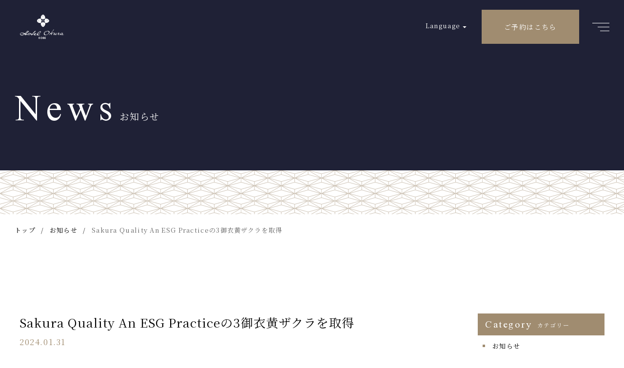

--- FILE ---
content_type: text/html; charset=UTF-8
request_url: https://www.kobe.hotelokura.co.jp/information/28484/
body_size: 22808
content:
<!DOCTYPE html>
<html lang="ja">
<head>
<meta charset="UTF-8">
<meta http-equiv="X-UA-Compatible" content="ie=edge">
<meta name="viewport" content="width=device-width, initial-scale=1.0">
<meta name="format-detection" content="telephone=no,address=no,email=no">
<link rel="icon" type="image/x-icon" href="https://www.kobe.hotelokura.co.jp/wp-content/themes/sungrove_okura/favicon.ico">
<link rel="dns-prefetch" href="https://fonts.googleapis.com">
<title>Sakura Quality An ESG Practiceの3御衣黄ザクラを取得 &#8211; 神戸三宮のランドマークホテル ホテルオークラ神戸【公式】</title>
<link rel='dns-prefetch' href='//s.w.org' />
<link rel='stylesheet' id='sbi_styles-css'  href='https://www.kobe.hotelokura.co.jp/wp-content/plugins/instagram-feed/css/sbi-styles.min.css' type='text/css' media='all' />
<link rel="https://api.w.org/" href="https://www.kobe.hotelokura.co.jp/wp-json/" /><link rel="alternate" type="application/json" href="https://www.kobe.hotelokura.co.jp/wp-json/wp/v2/information_post/28484" /><link rel="alternate" type="application/json+oembed" href="https://www.kobe.hotelokura.co.jp/wp-json/oembed/1.0/embed?url=https%3A%2F%2Fwww.kobe.hotelokura.co.jp%2Finformation%2F28484%2F" />
<link rel="alternate" type="text/xml+oembed" href="https://www.kobe.hotelokura.co.jp/wp-json/oembed/1.0/embed?url=https%3A%2F%2Fwww.kobe.hotelokura.co.jp%2Finformation%2F28484%2F&#038;format=xml" />

<script data-cfasync="false">
window.a2a_config=window.a2a_config||{};a2a_config.callbacks=[];a2a_config.overlays=[];a2a_config.templates={};a2a_localize = {
	Share: "共有",
	Save: "ブックマーク",
	Subscribe: "購読",
	Email: "メール",
	Bookmark: "ブックマーク",
	ShowAll: "すべて表示する",
	ShowLess: "小さく表示する",
	FindServices: "サービスを探す",
	FindAnyServiceToAddTo: "追加するサービスを今すぐ探す",
	PoweredBy: "Powered by",
	ShareViaEmail: "メールでシェアする",
	SubscribeViaEmail: "メールで購読する",
	BookmarkInYourBrowser: "ブラウザにブックマーク",
	BookmarkInstructions: "このページをブックマークするには、 Ctrl+D または \u2318+D を押下。",
	AddToYourFavorites: "お気に入りに追加",
	SendFromWebOrProgram: "任意のメールアドレスまたはメールプログラムから送信",
	EmailProgram: "メールプログラム",
	More: "詳細&#8230;",
	ThanksForSharing: "Thanks for sharing!",
	ThanksForFollowing: "Thanks for following!"
};

(function(d,s,a,b){a=d.createElement(s);b=d.getElementsByTagName(s)[0];a.async=1;a.src="https://static.addtoany.com/menu/page.js";b.parentNode.insertBefore(a,b);})(document,"script");
</script>
<style>@charset "UTF-8";

html,body,div,span,applet,object,iframe,h1,h2,h3,h4,h5,h6,p,blockquote,pre,a,abbr,acronym,address,big,cite,code,del,dfn,em,img,ins,kbd,q,s,samp,small,strike,strong,sub,sup,tt,var,b,u,i,center,dl,dt,dd,ol,ul,li,fieldset,form,label,legend,table,caption,tbody,tfoot,thead,tr,th,td,article,aside,canvas,details,embed,figure,figcaption,footer,header,hgroup,menu,nav,output,ruby,section,summary,time,mark,audio,video{margin:0;padding:0;border:0;font:inherit;font-size:100%;vertical-align:baseline;}article,aside,details,figcaption,figure,footer,header,hgroup,menu,nav,section,main{display:block;}body{line-height:1;}ol,ul{list-style:none;}blockquote,q{quotes:none;}blockquote:before,blockquote:after,q:before,q:after{content:"";content:none;}table{border-spacing:0;border-collapse:collapse;}.clearfix{*zoom:1;}.clearfix:after{display:table;clear:both;content:"";}.f_cc{-ms-flex-pack:justify;-ms-flex-align:center;-webkit-box-pack:justify;justify-content:center;-webkit-box-align:center;align-items:center;}.f_box,.f_cc{display:-webkit-box;display:-ms-flexbox;display:flex;}.f_item{-ms-flex:1 0 auto;-webkit-box-flex:1;flex:1 0 auto;}.f_h_start{-ms-flex-pack:start;-webkit-box-pack:start;justify-content:flex-start;}.f_h_center,.f_h_start{-ms-flex-pack:justify;-webkit-box-pack:justify;}.f_h_center{-ms-flex-pack:center;-webkit-box-pack:center;justify-content:center;}.f_h_end{-ms-flex-pack:end;-webkit-box-pack:end;justify-content:flex-end;}.f_h_end,.f_h_sb{-ms-flex-pack:justify;-webkit-box-pack:justify;}.f_h_sb{-ms-flex-pack:justify;-webkit-box-pack:justify;justify-content:space-between;}.f_h_sa{-ms-flex-pack:justify;-webkit-box-pack:justify;justify-content:space-around;}.f_wrap{-webkit-box-lines:multiple;-ms-flex-wrap:wrap;flex-wrap:wrap;}.f_column{-ms-flex-direction:column;flex-direction:column;-webkit-box-direction:column;}.f_start{-ms-flex-align:start;-webkit-box-align:start;align-items:flex-start;}.f_end{-ms-flex-align:end;-webkit-box-align:end;align-items:flex-end;}.f_center{-ms-flex-align:center;-webkit-box-align:center;align-items:center;}.f_baseline{-ms-flex-align:baseline;-webkit-box-align:baseline;align-items:baseline;}.f_stretch{-ms-flex-align:stretch;-webkit-box-align:stretch;align-items:stretch;}.alignR{text-align:right;}.alignL{text-align:left;}.alignC{text-align:center;}::-webkit-scrollbar{width:5px;height:5px;}::-webkit-scrollbar-track{background:#f8f8f8;}::-webkit-scrollbar-thumb{background:#6c6c6c;}body[data-status="loading"]{overflow:hidden;}body[data-status="loading"] *{-webkit-transition:none !important;transition:none !important;}body[data-status="loading"] .c-loader{pointer-events:auto;opacity:1;}body[data-status="loading"] .c-loader-img{-webkit-animation:loading .6s linear infinite;animation:loading .6s linear infinite;}body[data-status="ajax-loading"] .c-loader{pointer-events:auto;opacity:.8;}body[data-status="ajax-loading"] .c-loader-img{-webkit-animation:loading .6s linear infinite;animation:loading .6s linear infinite;}.c-loader{position:fixed;z-index:99999;top:0;left:0;width:100vw;height:100vh;background:#fff;pointer-events:none;opacity:0;-webkit-transition:opacity .3s ease;transition:opacity .3s ease;}.c-loader-img{position:absolute;z-index:999999;top:50%;left:50%;font-size:0;-webkit-transform:translate(-50%, -50%);transform:translate(-50%, -50%);}@-webkit-keyframes loading{0%{-webkit-transform:translate(-50%, -50%) rotate(0);transform:translate(-50%, -50%) rotate(0);}100%{-webkit-transform:translate(-50%, -50%) rotate(360deg);transform:translate(-50%, -50%) rotate(360deg);}}@keyframes loading{0%{-webkit-transform:translate(-50%, -50%) rotate(0);transform:translate(-50%, -50%) rotate(0);}100%{-webkit-transform:translate(-50%, -50%) rotate(360deg);transform:translate(-50%, -50%) rotate(360deg);}}
</style><script type="text/javascript">

  var _gaq = _gaq || [];
  _gaq.push(['_setAccount', 'UA-23651580-2']);
  _gaq.push(['_trackPageview']);

  (function() {
    var ga = document.createElement('script'); ga.type = 'text/javascript'; ga.async = true;
    ga.src = ('https:' == document.location.protocol ? 'https://ssl' : 'http://www') + '.google-analytics.com/ga.js';
    var s = document.getElementsByTagName('script')[0]; s.parentNode.insertBefore(ga, s);
  })();

</script>

<!-- Global site tag (gtag.js) - Google Analytics -->
<script async src="https://www.googletagmanager.com/gtag/js?id=G-4F72K7ZFK9"></script>
<script>
window.dataLayer = window.dataLayer || [];
function gtag(){dataLayer.push(arguments);}
gtag('js', new Date());

gtag('config', 'UA-63931263-1');
gtag('config', 'G-4F72K7ZFK9');
</script>

</head>

<body data-status="loading" class="information_post-template-default single single-information_post postid-28484">
  
  <div class="c-loader">
  <div class="c-loader-img">
    <svg width="60" height="60" viewBox="0 0 38 38" xmlns="http://www.w3.org/2000/svg">
      <defs>
        <linearGradient x1="8.042%" y1="0%" x2="65.682%" y2="23.865%" id="a">
          <stop stop-color="#e4e5e6" stop-opacity="0" offset="0%"/>
          <stop stop-color="#e4e5e6" stop-opacity=".631" offset="63.146%"/>
          <stop stop-color="#e4e5e6" offset="100%"/>
        </linearGradient>
      </defs>
      <g fill="none" fill-rule="evenodd">
        <g transform="translate(1 1)">
          <path d="M36 18c0-9.94-8.06-18-18-18" stroke="url(#a)" stroke-width="2"></path>
          <circle fill="#e4e5e6" cx="36" cy="18" r="1"></circle>
        </g>
      </g>
    </svg>
  </div>
</div><!-- /.c-loader -->
  <header class="g-header js-header -inmv">
    <div class="g-header-inner">

      <div class="g-header-logo"><a href="https://www.kobe.hotelokura.co.jp/" class="g-header-logo-link"><img src="https://www.kobe.hotelokura.co.jp/wp-content/themes/sungrove_okura/assets/img/logo.png" class="g-header-logo-img" alt="神戸三宮のランドマークホテル ホテルオークラ神戸【公式】" width="112" height="62"></a></div>
            <nav class="g-header-nav">
        <ul class="g-nav">
          <li class="g-nav-item -has-mega" data-mega-menu="accommodation">
            <a href="https://www.kobe.hotelokura.co.jp/accommodation" class="g-nav-link"><span class="g-nav-link-name">宿泊</span></a>
            <div class="g-mega g-mega-accommodation">
  <div class="g-mega-inner">
    <div class="g-mega-close js-mega-close">
      <button type="button" class="g-mega-close-btn"></button>
    </div>
    <ul class="g-mega-list">
      <li class="g-mega-list-item">
        <a href="https://www.kobe.hotelokura.co.jp/accommodation" class="g-mega-list-link">
                    <figure class="g-mega-list-fig">
            <img data-lazy-img="https://www.kobe.hotelokura.co.jp/wp-content/themes/sungrove_okura/assets/img/megamenu/mega_accommo01.jpg" alt="" class="g-mega-list-fig-img lazyload">
            <div class="g-mega-list-fig-bg lazyload" data-lazy-background="https://www.kobe.hotelokura.co.jp/wp-content/themes/sungrove_okura/assets/img/megamenu/mega_accommo01.jpg"></div>
          </figure>
          <span class="g-mega-list-text">
          客室一覧</span>
        </a>
      </li>
      <li class="g-mega-list-item">
        <a href="https://www.kobe.hotelokura.co.jp/accommodation/view" class="g-mega-list-link">
                    <figure class="g-mega-list-fig">
            <img data-lazy-img="https://www.kobe.hotelokura.co.jp/wp-content/themes/sungrove_okura/assets/img/megamenu/mega_accommo02.jpg" alt="" class="g-mega-list-fig-img lazyload">
            <div class="g-mega-list-fig-bg lazyload" data-lazy-background="https://www.kobe.hotelokura.co.jp/wp-content/themes/sungrove_okura/assets/img/megamenu/mega_accommo02.jpg"></div>
          </figure>
          <span class="g-mega-list-text">
          お部屋からの眺望</span>
        </a>
      </li>
      <li class="g-mega-list-item">
        <a href="https://www.kobe.hotelokura.co.jp/accommodation/#accommo-plan" class="g-mega-list-link">
                    <figure class="g-mega-list-fig">
            <img data-lazy-img="https://www.kobe.hotelokura.co.jp/wp-content/themes/sungrove_okura/assets/img/megamenu/mega_accommo03.jpg" alt="" class="g-mega-list-fig-img lazyload">
            <div class="g-mega-list-fig-bg lazyload" data-lazy-background="https://www.kobe.hotelokura.co.jp/wp-content/themes/sungrove_okura/assets/img/megamenu/mega_accommo03.jpg"></div>
          </figure>
          <span class="g-mega-list-text">
          宿泊プラン</span>
        </a>
      </li>
      <li class="g-mega-list-item">
        <a href="https://www.kobe.hotelokura.co.jp/accommodation/plan-anniversary" class="g-mega-list-link">
                    <figure class="g-mega-list-fig">
            <img data-lazy-img="https://www.kobe.hotelokura.co.jp/wp-content/themes/sungrove_okura/assets/img/megamenu/mega_accommo04.jpg" alt="" class="g-mega-list-fig-img lazyload">
            <div class="g-mega-list-fig-bg lazyload" data-lazy-background="https://www.kobe.hotelokura.co.jp/wp-content/themes/sungrove_okura/assets/img/megamenu/mega_accommo04.jpg"></div>
          </figure>
          <span class="g-mega-list-text">
          記念日の演出</span>
        </a>
      </li>
            <li class="g-mega-list-item">
        <a href="https://www.kobe.hotelokura.co.jp/img/restaurant/menu_roomservice.pdf" class="g-mega-list-link" target="_blank">
                    <figure class="g-mega-list-fig">
            <img data-lazy-img="https://www.kobe.hotelokura.co.jp/wp-content/themes/sungrove_okura/assets/img/megamenu/mega_accommo05.jpg" alt="" class="g-mega-list-fig-img lazyload">
            <div class="g-mega-list-fig-bg lazyload" data-lazy-background="https://www.kobe.hotelokura.co.jp/wp-content/themes/sungrove_okura/assets/img/megamenu/mega_accommo05.jpg"></div>
          </figure>
          <span class="g-mega-list-text">
          ルームサービス</span>
        </a>
      </li>
      <li class="g-mega-list-item">
        <a href="https://www.kobe.hotelokura.co.jp/child" class="g-mega-list-link">
                    <figure class="g-mega-list-fig">
            <img data-lazy-img="https://www.kobe.hotelokura.co.jp/wp-content/themes/sungrove_okura/assets/img/megamenu/mega_accommo06.jpg" alt="" class="g-mega-list-fig-img lazyload">
            <div class="g-mega-list-fig-bg lazyload" data-lazy-background="https://www.kobe.hotelokura.co.jp/wp-content/themes/sungrove_okura/assets/img/megamenu/mega_accommo06.jpg"></div>
          </figure>
          <span class="g-mega-list-text">
          お子様とご一緒の<br class="is-sp">お客様へ</span>
        </a>
      </li>
      <li class="g-mega-list-item">
        <a href="https://www.kobe.hotelokura.co.jp/accommodation/room/type-universal" class="g-mega-list-link">
                    <figure class="g-mega-list-fig">
            <img data-lazy-img="https://www.kobe.hotelokura.co.jp/wp-content/themes/sungrove_okura/assets/img/megamenu/mega_accommo07.jpg" alt="" class="g-mega-list-fig-img lazyload">
            <div class="g-mega-list-fig-bg lazyload" data-lazy-background="https://www.kobe.hotelokura.co.jp/wp-content/themes/sungrove_okura/assets/img/megamenu/mega_accommo07.jpg"></div>
          </figure>
          <span class="g-mega-list-text">
          ユニバーサルルーム</span>
        </a>
      </li>
      <li class="g-mega-list-item">
        <a href="https://www.kobe.hotelokura.co.jp/kyouiku_ryokou/" class="g-mega-list-link">
                    <figure class="g-mega-list-fig">
            <img data-lazy-img="https://www.kobe.hotelokura.co.jp/wp-content/themes/sungrove_okura/assets/img/megamenu/mega_banquet07.jpg" alt="" class="g-mega-list-fig-img lazyload">
            <div class="g-mega-list-fig-bg lazyload" data-lazy-background="https://www.kobe.hotelokura.co.jp/wp-content/themes/sungrove_okura/assets/img/megamenu/mega_banquet07.jpg"></div>
          </figure>
          <span class="g-mega-list-text">
          教育旅行</span>
        </a>
      </li>
      <li class="g-mega-list-item">
        <a href="https://www.kobe.hotelokura.co.jp/restaurant/breakfast/" class="g-mega-list-link">
                    <figure class="g-mega-list-fig">
            <img data-lazy-img="https://www.kobe.hotelokura.co.jp/wp-content/themes/sungrove_okura/assets/img/megamenu/mega_accommo09.jpg" alt="" class="g-mega-list-fig-img lazyload">
            <div class="g-mega-list-fig-bg lazyload" data-lazy-background="https://www.kobe.hotelokura.co.jp/wp-content/themes/sungrove_okura/assets/img/megamenu/mega_accommo09.jpg"></div>
          </figure>
          <span class="g-mega-list-text">
          朝食</span>
        </a>
      </li>
    </ul>

    <div class="g-mega-list-btnarea">
      <a href="https://www.kobe.hotelokura.co.jp/accommodation" class="c-btn-primary">宿泊TOPはこちら</a>
    </div>

  </div>
</div>
          </li>
          <li class="g-nav-item -has-mega" data-mega-menu="restaurant">
            <a href="https://www.kobe.hotelokura.co.jp/restaurant" class="g-nav-link"><span class="g-nav-link-name">レストラン・バー</span></a>
            <div class="g-mega g-mega-restaurant">
  <div class="g-mega-inner">
    <div class="g-mega-close js-mega-close">
      <button type="button" class="g-mega-close-btn"></button>
    </div>

    <ul class="g-mega-list">
      <li class="g-mega-list-item">
        <a href="https://www.kobe.hotelokura.co.jp/restaurant/sazanka" class="g-mega-list-link">
                    <figure class="g-mega-list-fig">
            <img data-lazy-img="https://www.kobe.hotelokura.co.jp/wp-content/themes/sungrove_okura/assets/img/megamenu/mega_restau07.jpg" alt="" class="g-mega-list-fig-img lazyload">
            <div class="g-mega-list-fig-bg lazyload" data-lazy-background="https://www.kobe.hotelokura.co.jp/wp-content/themes/sungrove_okura/assets/img/megamenu/mega_restau07.jpg"></div>
          </figure>
          <span class="g-mega-list-text">
          鉄板焼 さざんか</span>
        </a>
      </li>
      <li class="g-mega-list-item">
        <a href="https://www.kobe.hotelokura.co.jp/restaurant/tohkalin" class="g-mega-list-link">
                    <figure class="g-mega-list-fig">
            <img data-lazy-img="https://www.kobe.hotelokura.co.jp/wp-content/themes/sungrove_okura/assets/img/megamenu/mega_restau02.jpg" alt="" class="g-mega-list-fig-img lazyload">
            <div class="g-mega-list-fig-bg lazyload" data-lazy-background="https://www.kobe.hotelokura.co.jp/wp-content/themes/sungrove_okura/assets/img/megamenu/mega_restau02.jpg"></div>
          </figure>
          <span class="g-mega-list-text">
          中国料理 桃花林</span>
        </a>
      </li>
      <li class="g-mega-list-item">
        <a href="https://www.kobe.hotelokura.co.jp/restaurant/camellia" class="g-mega-list-link">
                    <figure class="g-mega-list-fig">
            <img data-lazy-img="https://www.kobe.hotelokura.co.jp/wp-content/themes/sungrove_okura/assets/img/megamenu/mega_restau03.jpg" alt="" class="g-mega-list-fig-img lazyload">
            <div class="g-mega-list-fig-bg lazyload" data-lazy-background="https://www.kobe.hotelokura.co.jp/wp-content/themes/sungrove_okura/assets/img/megamenu/mega_restau03.jpg"></div>
          </figure>
          <span class="g-mega-list-text">
          カフェレストラン <br class="is-sp">カメリア</span>
        </a>
      </li>
      <li class="g-mega-list-item">
        <a href="https://www.kobe.hotelokura.co.jp/restaurant/yamazato" class="g-mega-list-link">
                    <figure class="g-mega-list-fig">
            <img data-lazy-img="https://www.kobe.hotelokura.co.jp/wp-content/themes/sungrove_okura/assets/img/megamenu/mega_restau04.jpg" alt="" class="g-mega-list-fig-img lazyload">
            <div class="g-mega-list-fig-bg lazyload" data-lazy-background="https://www.kobe.hotelokura.co.jp/wp-content/themes/sungrove_okura/assets/img/megamenu/mega_restau04.jpg"></div>
          </figure>
          <span class="g-mega-list-text">
          日本料理 山里<br class="is-sp">（寿し、天ぷら）</span>
        </a>
      </li>
      <li class="g-mega-list-item">
        <a href="https://www.kobe.hotelokura.co.jp/restaurant/hamaiso" class="g-mega-list-link">
                    <figure class="g-mega-list-fig">
            <img data-lazy-img="https://www.kobe.hotelokura.co.jp/wp-content/themes/sungrove_okura/assets/img/megamenu/mega_restau05.jpg" alt="" class="g-mega-list-fig-img lazyload">
            <div class="g-mega-list-fig-bg lazyload" data-lazy-background="https://www.kobe.hotelokura.co.jp/wp-content/themes/sungrove_okura/assets/img/megamenu/mega_restau05.jpg"></div>
          </figure>
          <span class="g-mega-list-text">
          寿し はま磯</span>
        </a>
      </li>
      <li class="g-mega-list-item">
        <a href="https://www.kobe.hotelokura.co.jp/restaurant/nishiki" class="g-mega-list-link">
                    <figure class="g-mega-list-fig">
            <img data-lazy-img="https://www.kobe.hotelokura.co.jp/wp-content/themes/sungrove_okura/assets/img/megamenu/mega_restau06.jpg" alt="" class="g-mega-list-fig-img lazyload">
            <div class="g-mega-list-fig-bg lazyload" data-lazy-background="https://www.kobe.hotelokura.co.jp/wp-content/themes/sungrove_okura/assets/img/megamenu/mega_restau06.jpg"></div>
          </figure>
          <span class="g-mega-list-text">
          天ぷら にしき</span>
        </a>
      </li>
      <li class="g-mega-list-item">
        <a href="https://www.kobe.hotelokura.co.jp/restaurant/mainbar" class="g-mega-list-link">
                    <figure class="g-mega-list-fig">
            <img data-lazy-img="https://www.kobe.hotelokura.co.jp/wp-content/themes/sungrove_okura/assets/img/megamenu/mega_restau08.jpg" alt="" class="g-mega-list-fig-img lazyload">
            <div class="g-mega-list-fig-bg lazyload" data-lazy-background="https://www.kobe.hotelokura.co.jp/wp-content/themes/sungrove_okura/assets/img/megamenu/mega_restau08.jpg"></div>
          </figure>
          <span class="g-mega-list-text">
          メインバー <br class="is-sp">エメラルド</span>
        </a>
      </li>
      <li class="g-mega-list-item">
        <a href="https://www.kobe.hotelokura.co.jp/restaurant/bread-cake" class="g-mega-list-link">
                    <figure class="g-mega-list-fig">
            <img data-lazy-img="https://www.kobe.hotelokura.co.jp/wp-content/themes/sungrove_okura/assets/img/megamenu/mega_restau10.jpg" alt="" class="g-mega-list-fig-img lazyload">
            <div class="g-mega-list-fig-bg lazyload" data-lazy-background="https://www.kobe.hotelokura.co.jp/wp-content/themes/sungrove_okura/assets/img/megamenu/mega_restau10.jpg"></div>
          </figure>
          <span class="g-mega-list-text">
          パン・ケーキ</span>
        </a>
      </li>
      <li class="g-mega-list-item">
        <a href="https://www.kobe.hotelokura.co.jp/restaurant/ariake" class="g-mega-list-link">
                    <figure class="g-mega-list-fig">
            <img data-lazy-img="https://www.kobe.hotelokura.co.jp/wp-content/themes/sungrove_okura/assets/img/megamenu/mega_restau09.jpg" alt="" class="g-mega-list-fig-img lazyload">
            <div class="g-mega-list-fig-bg lazyload" data-lazy-background="https://www.kobe.hotelokura.co.jp/wp-content/themes/sungrove_okura/assets/img/megamenu/mega_restau09.jpg"></div>
          </figure>
          <span class="g-mega-list-text">
          ブッフェレストラン <br class="is-sp">Ariake -有明-</span>
        </a>
      </li>
      <li class="g-mega-list-item">
        <a href="https://www.kobe.hotelokura.co.jp/restaurant/breakfast/" class="g-mega-list-link">
                    <figure class="g-mega-list-fig">
            <img data-lazy-img="https://www.kobe.hotelokura.co.jp/wp-content/themes/sungrove_okura/assets/img/megamenu/mega_restau11.jpg" alt="" class="g-mega-list-fig-img lazyload">
            <div class="g-mega-list-fig-bg lazyload" data-lazy-background="https://www.kobe.hotelokura.co.jp/wp-content/themes/sungrove_okura/assets/img/megamenu/mega_restau11.jpg"></div>
          </figure>
          <span class="g-mega-list-text">
          朝食</span>
        </a>
      </li>
          </ul>

    <div class="g-mega-list-btnarea">
      <a href="https://www.kobe.hotelokura.co.jp/restaurant" class="c-btn-primary">レストラン・バーTOPはこちら</a>
    </div>

  </div>
</div>
          </li>
          <li class="g-nav-item -has-mega" data-mega-menu="wedding">
            <a href="https://www.kobe.hotelokura.co.jp/wedding" class="g-nav-link"><span class="g-nav-link-name">ウエディング</span></a>
            <div class="g-mega g-mega-wedding">
  <div class="g-mega-inner">
    <div class="g-mega-close js-mega-close">
      <button type="button" class="g-mega-close-btn"></button>
    </div>

    <ul class="g-mega-list">
      <li class="g-mega-list-item">
        <a href="https://www.kobe.hotelokura.co.jp/wedding/concept" class="g-mega-list-link">
                    <figure class="g-mega-list-fig">
            <img data-lazy-img="https://www.kobe.hotelokura.co.jp/wp-content/themes/sungrove_okura/assets/img/megamenu/mega_wedding01.jpg" alt="" class="g-mega-list-fig-img lazyload">
            <div class="g-mega-list-fig-bg lazyload" data-lazy-background="https://www.kobe.hotelokura.co.jp/wp-content/themes/sungrove_okura/assets/img/megamenu/mega_wedding01.jpg"></div>
          </figure>
          <span class="g-mega-list-text">
          コンセプト</span>
        </a>
      </li>
      <li class="g-mega-list-item">
        <a href="https://okurakobe.official-wedding.net/fair/list" class="g-mega-list-link">
                    <figure class="g-mega-list-fig">
            <img data-lazy-img="https://www.kobe.hotelokura.co.jp/wp-content/themes/sungrove_okura/assets/img/megamenu/mega_wedding02.jpg" alt="" class="g-mega-list-fig-img lazyload">
            <div class="g-mega-list-fig-bg lazyload" data-lazy-background="https://www.kobe.hotelokura.co.jp/wp-content/themes/sungrove_okura/assets/img/megamenu/mega_wedding02.jpg"></div>
          </figure>
          <span class="g-mega-list-text">
          ウエディングフェア</span>
        </a>
      </li>
      <li class="g-mega-list-item">
        <a href="https://www.kobe.hotelokura.co.jp/wedding/classic" class="g-mega-list-link">
                    <figure class="g-mega-list-fig">
            <img data-lazy-img="https://www.kobe.hotelokura.co.jp/wp-content/themes/sungrove_okura/assets/img/megamenu/mega_wedding11.jpg" alt="" class="g-mega-list-fig-img lazyload">
            <div class="g-mega-list-fig-bg lazyload" data-lazy-background="https://www.kobe.hotelokura.co.jp/wp-content/themes/sungrove_okura/assets/img/megamenu/mega_wedding11.jpg"></div>
          </figure>
          <span class="g-mega-list-text">
          Hotel Okura Kobe Wedding</span>
        </a>
      </li>
      <li class="g-mega-list-item">
        <a href="https://www.kobe.hotelokura.co.jp/wedding/ceremony" class="g-mega-list-link">
                    <figure class="g-mega-list-fig">
            <img data-lazy-img="https://www.kobe.hotelokura.co.jp/wp-content/themes/sungrove_okura/assets/img/megamenu/mega_wedding03.jpg" alt="" class="g-mega-list-fig-img lazyload">
            <div class="g-mega-list-fig-bg lazyload" data-lazy-background="https://www.kobe.hotelokura.co.jp/wp-content/themes/sungrove_okura/assets/img/megamenu/mega_wedding03.jpg"></div>
          </figure>
          <span class="g-mega-list-text">
          セレモニー</span>
        </a>
      </li>
      <li class="g-mega-list-item">
        <a href="https://www.kobe.hotelokura.co.jp/wedding/banquet" class="g-mega-list-link">
                    <figure class="g-mega-list-fig">
            <img data-lazy-img="https://www.kobe.hotelokura.co.jp/wp-content/themes/sungrove_okura/assets/img/megamenu/mega_wedding04.jpg" alt="" class="g-mega-list-fig-img lazyload">
            <div class="g-mega-list-fig-bg lazyload" data-lazy-background="https://www.kobe.hotelokura.co.jp/wp-content/themes/sungrove_okura/assets/img/megamenu/mega_wedding04.jpg"></div>
          </figure>
          <span class="g-mega-list-text">
          バンケット・<br class="is-sp">コーディネート</span>
        </a>
      </li>
      <li class="g-mega-list-item">
        <a href="https://www.kobe.hotelokura.co.jp/wedding/cuisine" class="g-mega-list-link">
                    <figure class="g-mega-list-fig">
            <img data-lazy-img="https://www.kobe.hotelokura.co.jp/wp-content/themes/sungrove_okura/assets/img/megamenu/mega_wedding05.jpg" alt="" class="g-mega-list-fig-img lazyload">
            <div class="g-mega-list-fig-bg lazyload" data-lazy-background="https://www.kobe.hotelokura.co.jp/wp-content/themes/sungrove_okura/assets/img/megamenu/mega_wedding05.jpg"></div>
          </figure>
          <span class="g-mega-list-text">
          料理</span>
        </a>
      </li>
      <li class="g-mega-list-item">
        <a href="https://www.kobe.hotelokura.co.jp/wedding/dressitem" class="g-mega-list-link">
                    <figure class="g-mega-list-fig">
            <img data-lazy-img="https://www.kobe.hotelokura.co.jp/wp-content/themes/sungrove_okura/assets/img/megamenu/mega_wedding06.jpg" alt="" class="g-mega-list-fig-img lazyload">
            <div class="g-mega-list-fig-bg lazyload" data-lazy-background="https://www.kobe.hotelokura.co.jp/wp-content/themes/sungrove_okura/assets/img/megamenu/mega_wedding06.jpg"></div>
          </figure>
          <span class="g-mega-list-text">
          ドレス・アイテム</span>
        </a>
      </li>
      <li class="g-mega-list-item">
        <a href="https://okurakobe.official-wedding.net/plan/list" class="g-mega-list-link">
                    <figure class="g-mega-list-fig">
            <img data-lazy-img="https://www.kobe.hotelokura.co.jp/wp-content/themes/sungrove_okura/assets/img/megamenu/mega_wedding09.jpg" alt="" class="g-mega-list-fig-img lazyload">
            <div class="g-mega-list-fig-bg lazyload" data-lazy-background="https://www.kobe.hotelokura.co.jp/wp-content/themes/sungrove_okura/assets/img/megamenu/mega_wedding09.jpg"></div>
          </figure>
          <span class="g-mega-list-text">
          ウエディングプラン</span>
        </a>
      </li>
      <li class="g-mega-list-item">
        <a href="https://www.kobe.hotelokura.co.jp/wedding/portrait" class="g-mega-list-link">
                    <figure class="g-mega-list-fig">
            <img data-lazy-img="https://www.kobe.hotelokura.co.jp/wp-content/themes/sungrove_okura/assets/img/megamenu/mega_wedding07.jpg" alt="" class="g-mega-list-fig-img lazyload">
            <div class="g-mega-list-fig-bg lazyload" data-lazy-background="https://www.kobe.hotelokura.co.jp/wp-content/themes/sungrove_okura/assets/img/megamenu/mega_wedding07.jpg"></div>
          </figure>
          <span class="g-mega-list-text">
          ウエディング・<br class="is-sp">レポート</span>
        </a>
      </li>
      <li class="g-mega-list-item">
        <a href="https://www.kobe.hotelokura.co.jp/wedding/gallery" class="g-mega-list-link">
                    <figure class="g-mega-list-fig">
            <img data-lazy-img="https://www.kobe.hotelokura.co.jp/wp-content/themes/sungrove_okura/assets/img/megamenu/mega_wedding08.jpg" alt="" class="g-mega-list-fig-img lazyload">
            <div class="g-mega-list-fig-bg lazyload" data-lazy-background="https://www.kobe.hotelokura.co.jp/wp-content/themes/sungrove_okura/assets/img/megamenu/mega_wedding08.jpg"></div>
          </figure>
          <span class="g-mega-list-text">
          フォトギャラリー</span>
        </a>
      </li>
    </ul>

    <div class="g-mega-list-btnarea">
      <a href="https://www.kobe.hotelokura.co.jp/wedding" class="c-btn-primary">ウエディングTOPはこちら</a>
    </div>

  </div>
</div>
          </li>
          <li class="g-nav-item -has-mega" data-mega-menu="banquet">
            <a href="https://www.kobe.hotelokura.co.jp/banquet" class="g-nav-link"><span class="g-nav-link-name">宴会・会議</span></a>
            <div class="g-mega g-mega-banquet">
  <div class="g-mega-inner">
    <div class="g-mega-close js-mega-close">
      <button type="button" class="g-mega-close-btn"></button>
    </div>

    <ul class="g-mega-list">
      <li class="g-mega-list-item">
        <a href="https://www.kobe.hotelokura.co.jp/banquet/concept" class="g-mega-list-link">
                    <figure class="g-mega-list-fig">
            <img data-lazy-img="https://www.kobe.hotelokura.co.jp/wp-content/themes/sungrove_okura/assets/img/megamenu/mega_banquet01.jpg" alt="" class="g-mega-list-fig-img lazyload">
            <div class="g-mega-list-fig-bg lazyload" data-lazy-background="https://www.kobe.hotelokura.co.jp/wp-content/themes/sungrove_okura/assets/img/megamenu/mega_banquet01.jpg"></div>
          </figure>
          <span class="g-mega-list-text">
          ホテルオークラ神戸の<br class="is-sp">魅力</span>
        </a>
      </li>
      <li class="g-mega-list-item">
        <a href="https://www.kobe.hotelokura.co.jp/banquet/hall" class="g-mega-list-link">
                    <figure class="g-mega-list-fig">
            <img data-lazy-img="https://www.kobe.hotelokura.co.jp/wp-content/themes/sungrove_okura/assets/img/megamenu/mega_banquet02.jpg" alt="" class="g-mega-list-fig-img lazyload">
            <div class="g-mega-list-fig-bg lazyload" data-lazy-background="https://www.kobe.hotelokura.co.jp/wp-content/themes/sungrove_okura/assets/img/megamenu/mega_banquet02.jpg"></div>
          </figure>
          <span class="g-mega-list-text">
          宴会会場一覧</span>
        </a>
      </li>
      <li class="g-mega-list-item">
        <a href="https://www.kobe.hotelokura.co.jp/banquet/cuisine" class="g-mega-list-link">
                    <figure class="g-mega-list-fig">
            <img data-lazy-img="https://www.kobe.hotelokura.co.jp/wp-content/themes/sungrove_okura/assets/img/megamenu/mega_banquet03.jpg" alt="" class="g-mega-list-fig-img lazyload">
            <div class="g-mega-list-fig-bg lazyload" data-lazy-background="https://www.kobe.hotelokura.co.jp/wp-content/themes/sungrove_okura/assets/img/megamenu/mega_banquet03.jpg"></div>
          </figure>
          <span class="g-mega-list-text">
          料理</span>
        </a>
      </li>
      <li class="g-mega-list-item">
        <a href="https://www.kobe.hotelokura.co.jp/banquet/partyplan" class="g-mega-list-link">
                    <figure class="g-mega-list-fig">
            <img data-lazy-img="https://www.kobe.hotelokura.co.jp/wp-content/themes/sungrove_okura/assets/img/megamenu/mega_banquet04.jpg" alt="" class="g-mega-list-fig-img lazyload">
            <div class="g-mega-list-fig-bg lazyload" data-lazy-background="https://www.kobe.hotelokura.co.jp/wp-content/themes/sungrove_okura/assets/img/megamenu/mega_banquet04.jpg"></div>
          </figure>
          <span class="g-mega-list-text">
          宴会プラン</span>
        </a>
      </li>
      <li class="g-mega-list-item">
        <a href="https://www.kobe.hotelokura.co.jp/banquet/scene" class="g-mega-list-link">
                    <figure class="g-mega-list-fig">
            <img data-lazy-img="https://www.kobe.hotelokura.co.jp/wp-content/themes/sungrove_okura/assets/img/megamenu/mega_banquet05.jpg" alt="" class="g-mega-list-fig-img lazyload">
            <div class="g-mega-list-fig-bg lazyload" data-lazy-background="https://www.kobe.hotelokura.co.jp/wp-content/themes/sungrove_okura/assets/img/megamenu/mega_banquet05.jpg"></div>
          </figure>
          <span class="g-mega-list-text">
          ご利用シーン</span>
        </a>
      </li>
      <li class="g-mega-list-item">
        <a href="https://www.kobe.hotelokura.co.jp/banquet/mice" class="g-mega-list-link">
                    <figure class="g-mega-list-fig">
            <img data-lazy-img="https://www.kobe.hotelokura.co.jp/wp-content/themes/sungrove_okura/assets/img/megamenu/mega_banquet06.jpg" alt="" class="g-mega-list-fig-img lazyload">
            <div class="g-mega-list-fig-bg lazyload" data-lazy-background="https://www.kobe.hotelokura.co.jp/wp-content/themes/sungrove_okura/assets/img/megamenu/mega_banquet06.jpg"></div>
          </figure>
          <span class="g-mega-list-text">
          MICE</span>
        </a>
      </li>
      <li class="g-mega-list-item">
        <a href="https://www.kobe.hotelokura.co.jp/topics_post/15265" class="g-mega-list-link">
                    <figure class="g-mega-list-fig">
            <img data-lazy-img="https://www.kobe.hotelokura.co.jp/wp-content/themes/sungrove_okura/assets/img/megamenu/mega_banquet07.jpg" alt="" class="g-mega-list-fig-img lazyload">
            <div class="g-mega-list-fig-bg lazyload" data-lazy-background="https://www.kobe.hotelokura.co.jp/wp-content/themes/sungrove_okura/assets/img/megamenu/mega_banquet07.jpg"></div>
          </figure>
          <span class="g-mega-list-text">
          教育旅行</span>
        </a>
      </li>
      <li class="g-mega-list-item">
        <a href="https://www.kobe.hotelokura.co.jp/banquet/online-event" class="g-mega-list-link">
                    <figure class="g-mega-list-fig">
            <img data-lazy-img="https://www.kobe.hotelokura.co.jp/wp-content/themes/sungrove_okura/assets/img/megamenu/mega_banquet08.jpg" alt="" class="g-mega-list-fig-img lazyload">
            <div class="g-mega-list-fig-bg lazyload" data-lazy-background="https://www.kobe.hotelokura.co.jp/wp-content/themes/sungrove_okura/assets/img/megamenu/mega_banquet08.jpg"></div>
          </figure>
          <span class="g-mega-list-text">
          オンラインイベント・<br class="is-sp">Web会議</span>
        </a>
      </li>
      <li class="g-mega-list-item">
        <a href="https://www.kobe.hotelokura.co.jp/banquet/function" class="g-mega-list-link">
                    <figure class="g-mega-list-fig">
            <img data-lazy-img="https://www.kobe.hotelokura.co.jp/wp-content/themes/sungrove_okura/assets/img/megamenu/mega_banquet09.jpg" alt="" class="g-mega-list-fig-img lazyload">
            <div class="g-mega-list-fig-bg lazyload" data-lazy-background="https://www.kobe.hotelokura.co.jp/wp-content/themes/sungrove_okura/assets/img/megamenu/mega_banquet09.jpg"></div>
          </figure>
          <span class="g-mega-list-text">
          多目的ルーム</span>
        </a>
      </li>
    </ul>

    <div class="g-mega-list-btnarea">
      <a href="https://www.kobe.hotelokura.co.jp/banquet" class="c-btn-primary">会議・宴会TOPはこちら</a>
    </div>

  </div>
</div>
          </li>
          <li class="g-nav-item -has-mega" data-mega-menu="access">
            <a href="https://www.kobe.hotelokura.co.jp/access" class="g-nav-link"><span class="g-nav-link-name">アクセス</span></a>
            <div class="g-mega g-mega-access">
  <div class="g-mega-inner">
    <div class="g-mega-close js-mega-close">
      <button type="button" class="g-mega-close-btn"></button>
    </div>

    <ul class="g-mega-list">
      <li class="g-mega-list-item">
        <a href="https://www.kobe.hotelokura.co.jp/access" class="g-mega-list-link">
                    <figure class="g-mega-list-fig">
            <img data-lazy-img="https://www.kobe.hotelokura.co.jp/wp-content/themes/sungrove_okura/assets/img/megamenu/mega_access01.jpg" alt="" class="g-mega-list-fig-img lazyload">
            <div class="g-mega-list-fig-bg lazyload" data-lazy-background="https://www.kobe.hotelokura.co.jp/wp-content/themes/sungrove_okura/assets/img/megamenu/mega_access01.jpg"></div>
          </figure>
          <span class="g-mega-list-text">
          電車・お車・飛行機で<br class="is-sp">お越しの方</span>
        </a>
      </li>
      <li class="g-mega-list-item">
        <a href="https://www.kobe.hotelokura.co.jp/access/bus" class="g-mega-list-link">
                    <figure class="g-mega-list-fig">
            <img data-lazy-img="https://www.kobe.hotelokura.co.jp/wp-content/themes/sungrove_okura/assets/img/megamenu/mega_access02.jpg" alt="" class="g-mega-list-fig-img lazyload">
            <div class="g-mega-list-fig-bg lazyload" data-lazy-background="https://www.kobe.hotelokura.co.jp/wp-content/themes/sungrove_okura/assets/img/megamenu/mega_access02.jpg"></div>
          </figure>
          <span class="g-mega-list-text">
          シャトルバス</span>
        </a>
      </li>
      <li class="g-mega-list-item">
        <a href="https://www.kobe.hotelokura.co.jp/access/#tabitem_parking" class="g-mega-list-link">
                    <figure class="g-mega-list-fig">
            <img data-lazy-img="https://www.kobe.hotelokura.co.jp/wp-content/themes/sungrove_okura/assets/img/megamenu/mega_access03.jpg" alt="" class="g-mega-list-fig-img lazyload">
            <div class="g-mega-list-fig-bg lazyload" data-lazy-background="https://www.kobe.hotelokura.co.jp/wp-content/themes/sungrove_okura/assets/img/megamenu/mega_access03.jpg"></div>
          </figure>
          <span class="g-mega-list-text">
          駐車場</span>
        </a>
      </li>
      <li class="g-mega-list-item">
        <a href="https://www.kobe.hotelokura.co.jp/sightseeing" class="g-mega-list-link">
                    <figure class="g-mega-list-fig">
            <img data-lazy-img="https://www.kobe.hotelokura.co.jp/wp-content/themes/sungrove_okura/assets/img/megamenu/mega_access04.jpg" alt="" class="g-mega-list-fig-img lazyload">
            <div class="g-mega-list-fig-bg lazyload" data-lazy-background="https://www.kobe.hotelokura.co.jp/wp-content/themes/sungrove_okura/assets/img/megamenu/mega_access04.jpg"></div>
          </figure>
          <span class="g-mega-list-text">
          周辺観光案内</span>
        </a>
      </li>
    </ul>

    <div class="g-mega-list-btnarea">
      <a href="https://www.kobe.hotelokura.co.jp/access" class="c-btn-primary">アクセスTOPはこちら</a>
    </div>

  </div>
</div>
          </li>
          <li class="g-nav-item -has-mega" data-mega-menu="facility">
            <a href="https://www.kobe.hotelokura.co.jp/facility" class="g-nav-link"><span class="g-nav-link-name">施設</span></a>
            <div class="g-mega g-mega-facility">
  <div class="g-mega-inner">
    <div class="g-mega-close js-mega-close">
      <button type="button" class="g-mega-close-btn"></button>
    </div>

    <ul class="g-mega-list">
      <li class="g-mega-list-item">
        <a href="https://www.kobe.hotelokura.co.jp/facility/healthclub" class="g-mega-list-link">
                    <figure class="g-mega-list-fig">
            <img data-lazy-img="https://www.kobe.hotelokura.co.jp/wp-content/themes/sungrove_okura/assets/img/megamenu/mega_facility01.jpg" alt="" class="g-mega-list-fig-img lazyload">
            <div class="g-mega-list-fig-bg lazyload" data-lazy-background="https://www.kobe.hotelokura.co.jp/wp-content/themes/sungrove_okura/assets/img/megamenu/mega_facility01.jpg"></div>
          </figure>
          <span class="g-mega-list-text">
          フィットネス</span>
        </a>
      </li>
      <li class="g-mega-list-item">
        <a href="https://www.kobe.hotelokura.co.jp/facility/shopping-gallery/#tabitem_gift_shop" class="g-mega-list-link">
                    <figure class="g-mega-list-fig">
            <img data-lazy-img="https://www.kobe.hotelokura.co.jp/wp-content/themes/sungrove_okura/assets/img/megamenu/mega_facility02.jpg" alt="" class="g-mega-list-fig-img lazyload">
            <div class="g-mega-list-fig-bg lazyload" data-lazy-background="https://www.kobe.hotelokura.co.jp/wp-content/themes/sungrove_okura/assets/img/megamenu/mega_facility02.jpg"></div>
          </figure>
          <span class="g-mega-list-text">
          ショッピング<br class="is-sp">ギャラリー</span>
        </a>
      </li>
      <li class="g-mega-list-item">
        <a href="https://www.kobe.hotelokura.co.jp/facility/shopping-gallery/#tabitem_beauty_salon" class="g-mega-list-link">
                    <figure class="g-mega-list-fig">
            <img data-lazy-img="https://www.kobe.hotelokura.co.jp/wp-content/themes/sungrove_okura/assets/img/megamenu/mega_facility03.jpg" alt="" class="g-mega-list-fig-img lazyload">
            <div class="g-mega-list-fig-bg lazyload" data-lazy-background="https://www.kobe.hotelokura.co.jp/wp-content/themes/sungrove_okura/assets/img/megamenu/mega_facility03.jpg"></div>
          </figure>
          <span class="g-mega-list-text">
          美容</span>
        </a>
      </li>
      <li class="g-mega-list-item">
        <a href="https://www.kobe.hotelokura.co.jp/facility/shopping-gallery/#tabitem_costume_salon" class="g-mega-list-link">
                    <figure class="g-mega-list-fig">
            <img data-lazy-img="https://www.kobe.hotelokura.co.jp/wp-content/themes/sungrove_okura/assets/img/megamenu/mega_facility04-01.jpg" alt="" class="g-mega-list-fig-img lazyload">
            <div class="g-mega-list-fig-bg lazyload" data-lazy-background="https://www.kobe.hotelokura.co.jp/wp-content/themes/sungrove_okura/assets/img/megamenu/mega_facility04-01.jpg"></div>
          </figure>
          <span class="g-mega-list-text">
          衣装・写真</span>
        </a>
      </li>
      <li class="g-mega-list-item">
        <a href="https://www.kobe.hotelokura.co.jp/facility/shopping-gallery/#tabitem_clinic" class="g-mega-list-link">
                    <figure class="g-mega-list-fig">
            <img data-lazy-img="https://www.kobe.hotelokura.co.jp/wp-content/themes/sungrove_okura/assets/img/megamenu/mega_facility05.jpg" alt="" class="g-mega-list-fig-img lazyload">
            <div class="g-mega-list-fig-bg lazyload" data-lazy-background="https://www.kobe.hotelokura.co.jp/wp-content/themes/sungrove_okura/assets/img/megamenu/mega_facility05.jpg"></div>
          </figure>
          <span class="g-mega-list-text">
          施設・サービス</span>
        </a>
      </li>
    </ul>

    <div class="g-mega-list-btnarea">
      <a href="https://www.kobe.hotelokura.co.jp/facility" class="c-btn-primary">施設TOPはこちら</a>
    </div>

  </div>
</div>
          </li>
          <li class="g-nav-item">
            <a href="https://www.kobe.hotelokura.co.jp/members" class="g-nav-link"><span class="g-nav-link-name">メンバーシップ</span></a>
          </li>
          <li class="g-nav-item">
            <a href="https://www.kobe.hotelokura.co.jp/faq" class="g-nav-link"><span class="g-nav-link-name">よくある質問</span></a>
          </li>
          <li class="g-nav-item -has-mega" data-mega-menu="overview">
            <a href="https://www.kobe.hotelokura.co.jp/overview" class="g-nav-link"><span class="g-nav-link-name">会社情報</span></a>
            <div class="g-mega g-mega-overview">
  <div class="g-mega-inner">
    <div class="g-mega-close js-mega-close">
      <button type="button" class="g-mega-close-btn"></button>
    </div>

    <ul class="g-mega-list">
      <li class="g-mega-list-item">
        <a href="https://www.kobe.hotelokura.co.jp/recruit/" class="g-mega-list-link">
                    <figure class="g-mega-list-fig">
            <img data-lazy-img="https://www.kobe.hotelokura.co.jp/wp-content/themes/sungrove_okura/assets/img/megamenu/mega_overview01.jpg" alt="" class="g-mega-list-fig-img lazyload">
            <div class="g-mega-list-fig-bg lazyload" data-lazy-background="https://www.kobe.hotelokura.co.jp/wp-content/themes/sungrove_okura/assets/img/megamenu/mega_overview01.jpg"></div>
          </figure>
          <span class="g-mega-list-text">
          採用情報</span>
        </a>
      </li>
      <li class="g-mega-list-item">
        <a href="https://www.kobe.hotelokura.co.jp/philosophy/" class="g-mega-list-link">
                    <figure class="g-mega-list-fig">
            <img data-lazy-img="https://www.kobe.hotelokura.co.jp/wp-content/themes/sungrove_okura/assets/img/megamenu/mega_overview02.jpg" alt="" class="g-mega-list-fig-img lazyload">
            <div class="g-mega-list-fig-bg lazyload" data-lazy-background="https://www.kobe.hotelokura.co.jp/wp-content/themes/sungrove_okura/assets/img/megamenu/mega_overview02.jpg"></div>
          </figure>
          <span class="g-mega-list-text">
          企業理念</span>
        </a>
      </li>
      <li class="g-mega-list-item">
        <a href="https://www.kobe.hotelokura.co.jp/overview/" class="g-mega-list-link">
                    <figure class="g-mega-list-fig">
            <img data-lazy-img="https://www.kobe.hotelokura.co.jp/wp-content/themes/sungrove_okura/assets/img/megamenu/mega_overview03.jpg" alt="" class="g-mega-list-fig-img lazyload">
            <div class="g-mega-list-fig-bg lazyload" data-lazy-background="https://www.kobe.hotelokura.co.jp/wp-content/themes/sungrove_okura/assets/img/megamenu/mega_overview03.jpg"></div>
          </figure>
          <span class="g-mega-list-text">
          会社概要</span>
        </a>
      </li>
      <li class="g-mega-list-item">
        <a href="https://www.kobe.hotelokura.co.jp/sdgs/" class="g-mega-list-link">
                    <figure class="g-mega-list-fig">
            <img data-lazy-img="https://www.kobe.hotelokura.co.jp/wp-content/themes/sungrove_okura/assets/img/megamenu/mega_overview04.jpg" alt="" class="g-mega-list-fig-img lazyload">
            <div class="g-mega-list-fig-bg lazyload" data-lazy-background="https://www.kobe.hotelokura.co.jp/wp-content/themes/sungrove_okura/assets/img/megamenu/mega_overview04.jpg"></div>
          </figure>
          <span class="g-mega-list-text">
          SDGsへの取り組み</span>
        </a>
      </li>
    </ul>

    <div class="g-mega-list-btnarea">
      <a href="https://www.kobe.hotelokura.co.jp/overview/" class="c-btn-primary">会社情報TOPはこちら</a>
    </div>

  </div>
</div>
          </li>
        </ul>
      </nav>
      
            <div class="g-header-lang">
        <div class="g-header-lang-ul">
          <label class="g-header-lang-ul-default" for="lang_flg">Language</label>
          <ul class="g-header-lang-ul-list">
                                    <li class="g-header-lang-ul-item">
              <a href="https://www.kobe.hotelokura.co.jp/en/" class="g-header-lang-ul-link">English</a>
            </li>
                        <li class="g-header-lang-ul-item">
              <a href="https://www.okura-nikko.com/zh-hant/japan/kobe/hotel-okura-kobe/" target="_blank" rel="noopener" class="g-header-lang-ul-link">繁体中文</a>
            </li>
            <li class="g-header-lang-ul-item">
              <a href="http://www.okura-nikko.cn/japan/kobe/hotel-okura-kobe/" target="_blank" rel="noopener" class="g-header-lang-ul-link">简体中文</a>
            </li>
            <li class="g-header-lang-ul-item">
              <a href="https://www.okura-nikko.com/ko/japan/kobe/hotel-okura-kobe/" target="_blank" rel="noopener" class="g-header-lang-ul-link">한국어</a>
            </li>
          </ul>
        </div>
        <div class="g-header-lang-choice">
          <select class="g-header-lang-choice-select js-select-jump">
            <option data-url="">Language</option>
            <option value="日本語" data-url="https://www.kobe.hotelokura.co.jp/">日本語</option>
            <option value="English" data-url="https://www.kobe.hotelokura.co.jp/en/">English</option>
            <option value="繁体中文" data-url="https://www.okura-nikko.com/zh-hant/japan/kobe/hotel-okura-kobe/">繁体中文</option>
            <option value="简体中文" data-url="http://www.okura-nikko.cn/japan/kobe/hotel-okura-kobe/">简体中文</option>
            <option value="한국어" data-url="https://www.okura-nikko.com/ko/japan/kobe/hotel-okura-kobe/">한국어</option>
          </select>
        </div>
      </div>
      <div class="g-header-reserve">
        <button class="g-header-reserve-btn js-modal-toggle" data-modal="rsv_modal">ご予約はこちら</button>
      </div>
                  <div class="g-header-other">
        <button class="g-ham js-menu-toggle">
          <span class="g-ham-bar"></span>
          <span class="g-ham-bar"></span>
          <span class="g-ham-bar"></span>
        </button>
        <div class="g-drawer">
  <div class="g-drawer-inner">
    <div class="g-drawer-grid">

      <div class="g-drawer-visual">
        <a href="https://www.kobe.hotelokura.co.jp/" class="g-drawer-visual-link"><img src="https://www.kobe.hotelokura.co.jp/wp-content/themes/sungrove_okura/assets/img/logo_type.png" class="g-drawer-visual-img" alt="神戸三宮のランドマークホテル ホテルオークラ神戸【公式】"></a>
      </div>

      <div class="g-drawer-main">

        <ul class="g-drawer-main-nav">
          <li class="g-drawer-main-nav-item -has-mega" data-mega-menu="accommodation">
            <a href="https://www.kobe.hotelokura.co.jp/accommodation" class="g-drawer-main-nav-link">
              <span class="g-drawer-main-nav-link-name">宿泊</span>
            </a>
            <i class="g-drawer-main-nav-item-toggle js-active-toggle"></i>
            <div class="g-mega g-mega-accommodation">
  <div class="g-mega-inner">
    <div class="g-mega-close js-mega-close">
      <button type="button" class="g-mega-close-btn"></button>
    </div>
    <ul class="g-mega-list">
      <li class="g-mega-list-item">
        <a href="https://www.kobe.hotelokura.co.jp/accommodation" class="g-mega-list-link">
                    <figure class="g-mega-list-fig">
            <img data-lazy-img="https://www.kobe.hotelokura.co.jp/wp-content/themes/sungrove_okura/assets/img/megamenu/mega_accommo01.jpg" alt="" class="g-mega-list-fig-img lazyload">
            <div class="g-mega-list-fig-bg lazyload" data-lazy-background="https://www.kobe.hotelokura.co.jp/wp-content/themes/sungrove_okura/assets/img/megamenu/mega_accommo01.jpg"></div>
          </figure>
          <span class="g-mega-list-text">
          客室一覧</span>
        </a>
      </li>
      <li class="g-mega-list-item">
        <a href="https://www.kobe.hotelokura.co.jp/accommodation/view" class="g-mega-list-link">
                    <figure class="g-mega-list-fig">
            <img data-lazy-img="https://www.kobe.hotelokura.co.jp/wp-content/themes/sungrove_okura/assets/img/megamenu/mega_accommo02.jpg" alt="" class="g-mega-list-fig-img lazyload">
            <div class="g-mega-list-fig-bg lazyload" data-lazy-background="https://www.kobe.hotelokura.co.jp/wp-content/themes/sungrove_okura/assets/img/megamenu/mega_accommo02.jpg"></div>
          </figure>
          <span class="g-mega-list-text">
          お部屋からの眺望</span>
        </a>
      </li>
      <li class="g-mega-list-item">
        <a href="https://www.kobe.hotelokura.co.jp/accommodation/#accommo-plan" class="g-mega-list-link">
                    <figure class="g-mega-list-fig">
            <img data-lazy-img="https://www.kobe.hotelokura.co.jp/wp-content/themes/sungrove_okura/assets/img/megamenu/mega_accommo03.jpg" alt="" class="g-mega-list-fig-img lazyload">
            <div class="g-mega-list-fig-bg lazyload" data-lazy-background="https://www.kobe.hotelokura.co.jp/wp-content/themes/sungrove_okura/assets/img/megamenu/mega_accommo03.jpg"></div>
          </figure>
          <span class="g-mega-list-text">
          宿泊プラン</span>
        </a>
      </li>
      <li class="g-mega-list-item">
        <a href="https://www.kobe.hotelokura.co.jp/accommodation/plan-anniversary" class="g-mega-list-link">
                    <figure class="g-mega-list-fig">
            <img data-lazy-img="https://www.kobe.hotelokura.co.jp/wp-content/themes/sungrove_okura/assets/img/megamenu/mega_accommo04.jpg" alt="" class="g-mega-list-fig-img lazyload">
            <div class="g-mega-list-fig-bg lazyload" data-lazy-background="https://www.kobe.hotelokura.co.jp/wp-content/themes/sungrove_okura/assets/img/megamenu/mega_accommo04.jpg"></div>
          </figure>
          <span class="g-mega-list-text">
          記念日の演出</span>
        </a>
      </li>
            <li class="g-mega-list-item">
        <a href="https://www.kobe.hotelokura.co.jp/img/restaurant/menu_roomservice.pdf" class="g-mega-list-link" target="_blank">
                    <figure class="g-mega-list-fig">
            <img data-lazy-img="https://www.kobe.hotelokura.co.jp/wp-content/themes/sungrove_okura/assets/img/megamenu/mega_accommo05.jpg" alt="" class="g-mega-list-fig-img lazyload">
            <div class="g-mega-list-fig-bg lazyload" data-lazy-background="https://www.kobe.hotelokura.co.jp/wp-content/themes/sungrove_okura/assets/img/megamenu/mega_accommo05.jpg"></div>
          </figure>
          <span class="g-mega-list-text">
          ルームサービス</span>
        </a>
      </li>
      <li class="g-mega-list-item">
        <a href="https://www.kobe.hotelokura.co.jp/child" class="g-mega-list-link">
                    <figure class="g-mega-list-fig">
            <img data-lazy-img="https://www.kobe.hotelokura.co.jp/wp-content/themes/sungrove_okura/assets/img/megamenu/mega_accommo06.jpg" alt="" class="g-mega-list-fig-img lazyload">
            <div class="g-mega-list-fig-bg lazyload" data-lazy-background="https://www.kobe.hotelokura.co.jp/wp-content/themes/sungrove_okura/assets/img/megamenu/mega_accommo06.jpg"></div>
          </figure>
          <span class="g-mega-list-text">
          お子様とご一緒の<br class="is-sp">お客様へ</span>
        </a>
      </li>
      <li class="g-mega-list-item">
        <a href="https://www.kobe.hotelokura.co.jp/accommodation/room/type-universal" class="g-mega-list-link">
                    <figure class="g-mega-list-fig">
            <img data-lazy-img="https://www.kobe.hotelokura.co.jp/wp-content/themes/sungrove_okura/assets/img/megamenu/mega_accommo07.jpg" alt="" class="g-mega-list-fig-img lazyload">
            <div class="g-mega-list-fig-bg lazyload" data-lazy-background="https://www.kobe.hotelokura.co.jp/wp-content/themes/sungrove_okura/assets/img/megamenu/mega_accommo07.jpg"></div>
          </figure>
          <span class="g-mega-list-text">
          ユニバーサルルーム</span>
        </a>
      </li>
      <li class="g-mega-list-item">
        <a href="https://www.kobe.hotelokura.co.jp/kyouiku_ryokou/" class="g-mega-list-link">
                    <figure class="g-mega-list-fig">
            <img data-lazy-img="https://www.kobe.hotelokura.co.jp/wp-content/themes/sungrove_okura/assets/img/megamenu/mega_banquet07.jpg" alt="" class="g-mega-list-fig-img lazyload">
            <div class="g-mega-list-fig-bg lazyload" data-lazy-background="https://www.kobe.hotelokura.co.jp/wp-content/themes/sungrove_okura/assets/img/megamenu/mega_banquet07.jpg"></div>
          </figure>
          <span class="g-mega-list-text">
          教育旅行</span>
        </a>
      </li>
      <li class="g-mega-list-item">
        <a href="https://www.kobe.hotelokura.co.jp/restaurant/breakfast/" class="g-mega-list-link">
                    <figure class="g-mega-list-fig">
            <img data-lazy-img="https://www.kobe.hotelokura.co.jp/wp-content/themes/sungrove_okura/assets/img/megamenu/mega_accommo09.jpg" alt="" class="g-mega-list-fig-img lazyload">
            <div class="g-mega-list-fig-bg lazyload" data-lazy-background="https://www.kobe.hotelokura.co.jp/wp-content/themes/sungrove_okura/assets/img/megamenu/mega_accommo09.jpg"></div>
          </figure>
          <span class="g-mega-list-text">
          朝食</span>
        </a>
      </li>
    </ul>

    <div class="g-mega-list-btnarea">
      <a href="https://www.kobe.hotelokura.co.jp/accommodation" class="c-btn-primary">宿泊TOPはこちら</a>
    </div>

  </div>
</div>
          </li>
          <li class="g-drawer-main-nav-item -has-mega" data-mega-menu="restaurant">
            <a href="https://www.kobe.hotelokura.co.jp/restaurant" class="g-drawer-main-nav-link">
              <span class="g-drawer-main-nav-link-name">レストラン・バー</span>
            </a>
            <i class="g-drawer-main-nav-item-toggle js-active-toggle"></i>
            <div class="g-mega g-mega-restaurant">
  <div class="g-mega-inner">
    <div class="g-mega-close js-mega-close">
      <button type="button" class="g-mega-close-btn"></button>
    </div>

    <ul class="g-mega-list">
      <li class="g-mega-list-item">
        <a href="https://www.kobe.hotelokura.co.jp/restaurant/sazanka" class="g-mega-list-link">
                    <figure class="g-mega-list-fig">
            <img data-lazy-img="https://www.kobe.hotelokura.co.jp/wp-content/themes/sungrove_okura/assets/img/megamenu/mega_restau07.jpg" alt="" class="g-mega-list-fig-img lazyload">
            <div class="g-mega-list-fig-bg lazyload" data-lazy-background="https://www.kobe.hotelokura.co.jp/wp-content/themes/sungrove_okura/assets/img/megamenu/mega_restau07.jpg"></div>
          </figure>
          <span class="g-mega-list-text">
          鉄板焼 さざんか</span>
        </a>
      </li>
      <li class="g-mega-list-item">
        <a href="https://www.kobe.hotelokura.co.jp/restaurant/tohkalin" class="g-mega-list-link">
                    <figure class="g-mega-list-fig">
            <img data-lazy-img="https://www.kobe.hotelokura.co.jp/wp-content/themes/sungrove_okura/assets/img/megamenu/mega_restau02.jpg" alt="" class="g-mega-list-fig-img lazyload">
            <div class="g-mega-list-fig-bg lazyload" data-lazy-background="https://www.kobe.hotelokura.co.jp/wp-content/themes/sungrove_okura/assets/img/megamenu/mega_restau02.jpg"></div>
          </figure>
          <span class="g-mega-list-text">
          中国料理 桃花林</span>
        </a>
      </li>
      <li class="g-mega-list-item">
        <a href="https://www.kobe.hotelokura.co.jp/restaurant/camellia" class="g-mega-list-link">
                    <figure class="g-mega-list-fig">
            <img data-lazy-img="https://www.kobe.hotelokura.co.jp/wp-content/themes/sungrove_okura/assets/img/megamenu/mega_restau03.jpg" alt="" class="g-mega-list-fig-img lazyload">
            <div class="g-mega-list-fig-bg lazyload" data-lazy-background="https://www.kobe.hotelokura.co.jp/wp-content/themes/sungrove_okura/assets/img/megamenu/mega_restau03.jpg"></div>
          </figure>
          <span class="g-mega-list-text">
          カフェレストラン <br class="is-sp">カメリア</span>
        </a>
      </li>
      <li class="g-mega-list-item">
        <a href="https://www.kobe.hotelokura.co.jp/restaurant/yamazato" class="g-mega-list-link">
                    <figure class="g-mega-list-fig">
            <img data-lazy-img="https://www.kobe.hotelokura.co.jp/wp-content/themes/sungrove_okura/assets/img/megamenu/mega_restau04.jpg" alt="" class="g-mega-list-fig-img lazyload">
            <div class="g-mega-list-fig-bg lazyload" data-lazy-background="https://www.kobe.hotelokura.co.jp/wp-content/themes/sungrove_okura/assets/img/megamenu/mega_restau04.jpg"></div>
          </figure>
          <span class="g-mega-list-text">
          日本料理 山里<br class="is-sp">（寿し、天ぷら）</span>
        </a>
      </li>
      <li class="g-mega-list-item">
        <a href="https://www.kobe.hotelokura.co.jp/restaurant/hamaiso" class="g-mega-list-link">
                    <figure class="g-mega-list-fig">
            <img data-lazy-img="https://www.kobe.hotelokura.co.jp/wp-content/themes/sungrove_okura/assets/img/megamenu/mega_restau05.jpg" alt="" class="g-mega-list-fig-img lazyload">
            <div class="g-mega-list-fig-bg lazyload" data-lazy-background="https://www.kobe.hotelokura.co.jp/wp-content/themes/sungrove_okura/assets/img/megamenu/mega_restau05.jpg"></div>
          </figure>
          <span class="g-mega-list-text">
          寿し はま磯</span>
        </a>
      </li>
      <li class="g-mega-list-item">
        <a href="https://www.kobe.hotelokura.co.jp/restaurant/nishiki" class="g-mega-list-link">
                    <figure class="g-mega-list-fig">
            <img data-lazy-img="https://www.kobe.hotelokura.co.jp/wp-content/themes/sungrove_okura/assets/img/megamenu/mega_restau06.jpg" alt="" class="g-mega-list-fig-img lazyload">
            <div class="g-mega-list-fig-bg lazyload" data-lazy-background="https://www.kobe.hotelokura.co.jp/wp-content/themes/sungrove_okura/assets/img/megamenu/mega_restau06.jpg"></div>
          </figure>
          <span class="g-mega-list-text">
          天ぷら にしき</span>
        </a>
      </li>
      <li class="g-mega-list-item">
        <a href="https://www.kobe.hotelokura.co.jp/restaurant/mainbar" class="g-mega-list-link">
                    <figure class="g-mega-list-fig">
            <img data-lazy-img="https://www.kobe.hotelokura.co.jp/wp-content/themes/sungrove_okura/assets/img/megamenu/mega_restau08.jpg" alt="" class="g-mega-list-fig-img lazyload">
            <div class="g-mega-list-fig-bg lazyload" data-lazy-background="https://www.kobe.hotelokura.co.jp/wp-content/themes/sungrove_okura/assets/img/megamenu/mega_restau08.jpg"></div>
          </figure>
          <span class="g-mega-list-text">
          メインバー <br class="is-sp">エメラルド</span>
        </a>
      </li>
      <li class="g-mega-list-item">
        <a href="https://www.kobe.hotelokura.co.jp/restaurant/bread-cake" class="g-mega-list-link">
                    <figure class="g-mega-list-fig">
            <img data-lazy-img="https://www.kobe.hotelokura.co.jp/wp-content/themes/sungrove_okura/assets/img/megamenu/mega_restau10.jpg" alt="" class="g-mega-list-fig-img lazyload">
            <div class="g-mega-list-fig-bg lazyload" data-lazy-background="https://www.kobe.hotelokura.co.jp/wp-content/themes/sungrove_okura/assets/img/megamenu/mega_restau10.jpg"></div>
          </figure>
          <span class="g-mega-list-text">
          パン・ケーキ</span>
        </a>
      </li>
      <li class="g-mega-list-item">
        <a href="https://www.kobe.hotelokura.co.jp/restaurant/ariake" class="g-mega-list-link">
                    <figure class="g-mega-list-fig">
            <img data-lazy-img="https://www.kobe.hotelokura.co.jp/wp-content/themes/sungrove_okura/assets/img/megamenu/mega_restau09.jpg" alt="" class="g-mega-list-fig-img lazyload">
            <div class="g-mega-list-fig-bg lazyload" data-lazy-background="https://www.kobe.hotelokura.co.jp/wp-content/themes/sungrove_okura/assets/img/megamenu/mega_restau09.jpg"></div>
          </figure>
          <span class="g-mega-list-text">
          ブッフェレストラン <br class="is-sp">Ariake -有明-</span>
        </a>
      </li>
      <li class="g-mega-list-item">
        <a href="https://www.kobe.hotelokura.co.jp/restaurant/breakfast/" class="g-mega-list-link">
                    <figure class="g-mega-list-fig">
            <img data-lazy-img="https://www.kobe.hotelokura.co.jp/wp-content/themes/sungrove_okura/assets/img/megamenu/mega_restau11.jpg" alt="" class="g-mega-list-fig-img lazyload">
            <div class="g-mega-list-fig-bg lazyload" data-lazy-background="https://www.kobe.hotelokura.co.jp/wp-content/themes/sungrove_okura/assets/img/megamenu/mega_restau11.jpg"></div>
          </figure>
          <span class="g-mega-list-text">
          朝食</span>
        </a>
      </li>
          </ul>

    <div class="g-mega-list-btnarea">
      <a href="https://www.kobe.hotelokura.co.jp/restaurant" class="c-btn-primary">レストラン・バーTOPはこちら</a>
    </div>

  </div>
</div>
          </li>
          <li class="g-drawer-main-nav-item -has-mega" data-mega-menu="wedding">
            <a href="https://www.kobe.hotelokura.co.jp/wedding" class="g-drawer-main-nav-link">
              <span class="g-drawer-main-nav-link-name">ウエディング</span>
            </a>
            <i class="g-drawer-main-nav-item-toggle js-active-toggle"></i>
            <div class="g-mega g-mega-wedding">
  <div class="g-mega-inner">
    <div class="g-mega-close js-mega-close">
      <button type="button" class="g-mega-close-btn"></button>
    </div>

    <ul class="g-mega-list">
      <li class="g-mega-list-item">
        <a href="https://www.kobe.hotelokura.co.jp/wedding/concept" class="g-mega-list-link">
                    <figure class="g-mega-list-fig">
            <img data-lazy-img="https://www.kobe.hotelokura.co.jp/wp-content/themes/sungrove_okura/assets/img/megamenu/mega_wedding01.jpg" alt="" class="g-mega-list-fig-img lazyload">
            <div class="g-mega-list-fig-bg lazyload" data-lazy-background="https://www.kobe.hotelokura.co.jp/wp-content/themes/sungrove_okura/assets/img/megamenu/mega_wedding01.jpg"></div>
          </figure>
          <span class="g-mega-list-text">
          コンセプト</span>
        </a>
      </li>
      <li class="g-mega-list-item">
        <a href="https://okurakobe.official-wedding.net/fair/list" class="g-mega-list-link">
                    <figure class="g-mega-list-fig">
            <img data-lazy-img="https://www.kobe.hotelokura.co.jp/wp-content/themes/sungrove_okura/assets/img/megamenu/mega_wedding02.jpg" alt="" class="g-mega-list-fig-img lazyload">
            <div class="g-mega-list-fig-bg lazyload" data-lazy-background="https://www.kobe.hotelokura.co.jp/wp-content/themes/sungrove_okura/assets/img/megamenu/mega_wedding02.jpg"></div>
          </figure>
          <span class="g-mega-list-text">
          ウエディングフェア</span>
        </a>
      </li>
      <li class="g-mega-list-item">
        <a href="https://www.kobe.hotelokura.co.jp/wedding/classic" class="g-mega-list-link">
                    <figure class="g-mega-list-fig">
            <img data-lazy-img="https://www.kobe.hotelokura.co.jp/wp-content/themes/sungrove_okura/assets/img/megamenu/mega_wedding11.jpg" alt="" class="g-mega-list-fig-img lazyload">
            <div class="g-mega-list-fig-bg lazyload" data-lazy-background="https://www.kobe.hotelokura.co.jp/wp-content/themes/sungrove_okura/assets/img/megamenu/mega_wedding11.jpg"></div>
          </figure>
          <span class="g-mega-list-text">
          Hotel Okura Kobe Wedding</span>
        </a>
      </li>
      <li class="g-mega-list-item">
        <a href="https://www.kobe.hotelokura.co.jp/wedding/ceremony" class="g-mega-list-link">
                    <figure class="g-mega-list-fig">
            <img data-lazy-img="https://www.kobe.hotelokura.co.jp/wp-content/themes/sungrove_okura/assets/img/megamenu/mega_wedding03.jpg" alt="" class="g-mega-list-fig-img lazyload">
            <div class="g-mega-list-fig-bg lazyload" data-lazy-background="https://www.kobe.hotelokura.co.jp/wp-content/themes/sungrove_okura/assets/img/megamenu/mega_wedding03.jpg"></div>
          </figure>
          <span class="g-mega-list-text">
          セレモニー</span>
        </a>
      </li>
      <li class="g-mega-list-item">
        <a href="https://www.kobe.hotelokura.co.jp/wedding/banquet" class="g-mega-list-link">
                    <figure class="g-mega-list-fig">
            <img data-lazy-img="https://www.kobe.hotelokura.co.jp/wp-content/themes/sungrove_okura/assets/img/megamenu/mega_wedding04.jpg" alt="" class="g-mega-list-fig-img lazyload">
            <div class="g-mega-list-fig-bg lazyload" data-lazy-background="https://www.kobe.hotelokura.co.jp/wp-content/themes/sungrove_okura/assets/img/megamenu/mega_wedding04.jpg"></div>
          </figure>
          <span class="g-mega-list-text">
          バンケット・<br class="is-sp">コーディネート</span>
        </a>
      </li>
      <li class="g-mega-list-item">
        <a href="https://www.kobe.hotelokura.co.jp/wedding/cuisine" class="g-mega-list-link">
                    <figure class="g-mega-list-fig">
            <img data-lazy-img="https://www.kobe.hotelokura.co.jp/wp-content/themes/sungrove_okura/assets/img/megamenu/mega_wedding05.jpg" alt="" class="g-mega-list-fig-img lazyload">
            <div class="g-mega-list-fig-bg lazyload" data-lazy-background="https://www.kobe.hotelokura.co.jp/wp-content/themes/sungrove_okura/assets/img/megamenu/mega_wedding05.jpg"></div>
          </figure>
          <span class="g-mega-list-text">
          料理</span>
        </a>
      </li>
      <li class="g-mega-list-item">
        <a href="https://www.kobe.hotelokura.co.jp/wedding/dressitem" class="g-mega-list-link">
                    <figure class="g-mega-list-fig">
            <img data-lazy-img="https://www.kobe.hotelokura.co.jp/wp-content/themes/sungrove_okura/assets/img/megamenu/mega_wedding06.jpg" alt="" class="g-mega-list-fig-img lazyload">
            <div class="g-mega-list-fig-bg lazyload" data-lazy-background="https://www.kobe.hotelokura.co.jp/wp-content/themes/sungrove_okura/assets/img/megamenu/mega_wedding06.jpg"></div>
          </figure>
          <span class="g-mega-list-text">
          ドレス・アイテム</span>
        </a>
      </li>
      <li class="g-mega-list-item">
        <a href="https://okurakobe.official-wedding.net/plan/list" class="g-mega-list-link">
                    <figure class="g-mega-list-fig">
            <img data-lazy-img="https://www.kobe.hotelokura.co.jp/wp-content/themes/sungrove_okura/assets/img/megamenu/mega_wedding09.jpg" alt="" class="g-mega-list-fig-img lazyload">
            <div class="g-mega-list-fig-bg lazyload" data-lazy-background="https://www.kobe.hotelokura.co.jp/wp-content/themes/sungrove_okura/assets/img/megamenu/mega_wedding09.jpg"></div>
          </figure>
          <span class="g-mega-list-text">
          ウエディングプラン</span>
        </a>
      </li>
      <li class="g-mega-list-item">
        <a href="https://www.kobe.hotelokura.co.jp/wedding/portrait" class="g-mega-list-link">
                    <figure class="g-mega-list-fig">
            <img data-lazy-img="https://www.kobe.hotelokura.co.jp/wp-content/themes/sungrove_okura/assets/img/megamenu/mega_wedding07.jpg" alt="" class="g-mega-list-fig-img lazyload">
            <div class="g-mega-list-fig-bg lazyload" data-lazy-background="https://www.kobe.hotelokura.co.jp/wp-content/themes/sungrove_okura/assets/img/megamenu/mega_wedding07.jpg"></div>
          </figure>
          <span class="g-mega-list-text">
          ウエディング・<br class="is-sp">レポート</span>
        </a>
      </li>
      <li class="g-mega-list-item">
        <a href="https://www.kobe.hotelokura.co.jp/wedding/gallery" class="g-mega-list-link">
                    <figure class="g-mega-list-fig">
            <img data-lazy-img="https://www.kobe.hotelokura.co.jp/wp-content/themes/sungrove_okura/assets/img/megamenu/mega_wedding08.jpg" alt="" class="g-mega-list-fig-img lazyload">
            <div class="g-mega-list-fig-bg lazyload" data-lazy-background="https://www.kobe.hotelokura.co.jp/wp-content/themes/sungrove_okura/assets/img/megamenu/mega_wedding08.jpg"></div>
          </figure>
          <span class="g-mega-list-text">
          フォトギャラリー</span>
        </a>
      </li>
    </ul>

    <div class="g-mega-list-btnarea">
      <a href="https://www.kobe.hotelokura.co.jp/wedding" class="c-btn-primary">ウエディングTOPはこちら</a>
    </div>

  </div>
</div>
          </li>
          <li class="g-drawer-main-nav-item -has-mega" data-mega-menu="banquet">
            <a href="https://www.kobe.hotelokura.co.jp/banquet" class="g-drawer-main-nav-link">
              <span class="g-drawer-main-nav-link-name">宴会・会議</span>
            </a>
            <i class="g-drawer-main-nav-item-toggle js-active-toggle"></i>
            <div class="g-mega g-mega-banquet">
  <div class="g-mega-inner">
    <div class="g-mega-close js-mega-close">
      <button type="button" class="g-mega-close-btn"></button>
    </div>

    <ul class="g-mega-list">
      <li class="g-mega-list-item">
        <a href="https://www.kobe.hotelokura.co.jp/banquet/concept" class="g-mega-list-link">
                    <figure class="g-mega-list-fig">
            <img data-lazy-img="https://www.kobe.hotelokura.co.jp/wp-content/themes/sungrove_okura/assets/img/megamenu/mega_banquet01.jpg" alt="" class="g-mega-list-fig-img lazyload">
            <div class="g-mega-list-fig-bg lazyload" data-lazy-background="https://www.kobe.hotelokura.co.jp/wp-content/themes/sungrove_okura/assets/img/megamenu/mega_banquet01.jpg"></div>
          </figure>
          <span class="g-mega-list-text">
          ホテルオークラ神戸の<br class="is-sp">魅力</span>
        </a>
      </li>
      <li class="g-mega-list-item">
        <a href="https://www.kobe.hotelokura.co.jp/banquet/hall" class="g-mega-list-link">
                    <figure class="g-mega-list-fig">
            <img data-lazy-img="https://www.kobe.hotelokura.co.jp/wp-content/themes/sungrove_okura/assets/img/megamenu/mega_banquet02.jpg" alt="" class="g-mega-list-fig-img lazyload">
            <div class="g-mega-list-fig-bg lazyload" data-lazy-background="https://www.kobe.hotelokura.co.jp/wp-content/themes/sungrove_okura/assets/img/megamenu/mega_banquet02.jpg"></div>
          </figure>
          <span class="g-mega-list-text">
          宴会会場一覧</span>
        </a>
      </li>
      <li class="g-mega-list-item">
        <a href="https://www.kobe.hotelokura.co.jp/banquet/cuisine" class="g-mega-list-link">
                    <figure class="g-mega-list-fig">
            <img data-lazy-img="https://www.kobe.hotelokura.co.jp/wp-content/themes/sungrove_okura/assets/img/megamenu/mega_banquet03.jpg" alt="" class="g-mega-list-fig-img lazyload">
            <div class="g-mega-list-fig-bg lazyload" data-lazy-background="https://www.kobe.hotelokura.co.jp/wp-content/themes/sungrove_okura/assets/img/megamenu/mega_banquet03.jpg"></div>
          </figure>
          <span class="g-mega-list-text">
          料理</span>
        </a>
      </li>
      <li class="g-mega-list-item">
        <a href="https://www.kobe.hotelokura.co.jp/banquet/partyplan" class="g-mega-list-link">
                    <figure class="g-mega-list-fig">
            <img data-lazy-img="https://www.kobe.hotelokura.co.jp/wp-content/themes/sungrove_okura/assets/img/megamenu/mega_banquet04.jpg" alt="" class="g-mega-list-fig-img lazyload">
            <div class="g-mega-list-fig-bg lazyload" data-lazy-background="https://www.kobe.hotelokura.co.jp/wp-content/themes/sungrove_okura/assets/img/megamenu/mega_banquet04.jpg"></div>
          </figure>
          <span class="g-mega-list-text">
          宴会プラン</span>
        </a>
      </li>
      <li class="g-mega-list-item">
        <a href="https://www.kobe.hotelokura.co.jp/banquet/scene" class="g-mega-list-link">
                    <figure class="g-mega-list-fig">
            <img data-lazy-img="https://www.kobe.hotelokura.co.jp/wp-content/themes/sungrove_okura/assets/img/megamenu/mega_banquet05.jpg" alt="" class="g-mega-list-fig-img lazyload">
            <div class="g-mega-list-fig-bg lazyload" data-lazy-background="https://www.kobe.hotelokura.co.jp/wp-content/themes/sungrove_okura/assets/img/megamenu/mega_banquet05.jpg"></div>
          </figure>
          <span class="g-mega-list-text">
          ご利用シーン</span>
        </a>
      </li>
      <li class="g-mega-list-item">
        <a href="https://www.kobe.hotelokura.co.jp/banquet/mice" class="g-mega-list-link">
                    <figure class="g-mega-list-fig">
            <img data-lazy-img="https://www.kobe.hotelokura.co.jp/wp-content/themes/sungrove_okura/assets/img/megamenu/mega_banquet06.jpg" alt="" class="g-mega-list-fig-img lazyload">
            <div class="g-mega-list-fig-bg lazyload" data-lazy-background="https://www.kobe.hotelokura.co.jp/wp-content/themes/sungrove_okura/assets/img/megamenu/mega_banquet06.jpg"></div>
          </figure>
          <span class="g-mega-list-text">
          MICE</span>
        </a>
      </li>
      <li class="g-mega-list-item">
        <a href="https://www.kobe.hotelokura.co.jp/topics_post/15265" class="g-mega-list-link">
                    <figure class="g-mega-list-fig">
            <img data-lazy-img="https://www.kobe.hotelokura.co.jp/wp-content/themes/sungrove_okura/assets/img/megamenu/mega_banquet07.jpg" alt="" class="g-mega-list-fig-img lazyload">
            <div class="g-mega-list-fig-bg lazyload" data-lazy-background="https://www.kobe.hotelokura.co.jp/wp-content/themes/sungrove_okura/assets/img/megamenu/mega_banquet07.jpg"></div>
          </figure>
          <span class="g-mega-list-text">
          教育旅行</span>
        </a>
      </li>
      <li class="g-mega-list-item">
        <a href="https://www.kobe.hotelokura.co.jp/banquet/online-event" class="g-mega-list-link">
                    <figure class="g-mega-list-fig">
            <img data-lazy-img="https://www.kobe.hotelokura.co.jp/wp-content/themes/sungrove_okura/assets/img/megamenu/mega_banquet08.jpg" alt="" class="g-mega-list-fig-img lazyload">
            <div class="g-mega-list-fig-bg lazyload" data-lazy-background="https://www.kobe.hotelokura.co.jp/wp-content/themes/sungrove_okura/assets/img/megamenu/mega_banquet08.jpg"></div>
          </figure>
          <span class="g-mega-list-text">
          オンラインイベント・<br class="is-sp">Web会議</span>
        </a>
      </li>
      <li class="g-mega-list-item">
        <a href="https://www.kobe.hotelokura.co.jp/banquet/function" class="g-mega-list-link">
                    <figure class="g-mega-list-fig">
            <img data-lazy-img="https://www.kobe.hotelokura.co.jp/wp-content/themes/sungrove_okura/assets/img/megamenu/mega_banquet09.jpg" alt="" class="g-mega-list-fig-img lazyload">
            <div class="g-mega-list-fig-bg lazyload" data-lazy-background="https://www.kobe.hotelokura.co.jp/wp-content/themes/sungrove_okura/assets/img/megamenu/mega_banquet09.jpg"></div>
          </figure>
          <span class="g-mega-list-text">
          多目的ルーム</span>
        </a>
      </li>
    </ul>

    <div class="g-mega-list-btnarea">
      <a href="https://www.kobe.hotelokura.co.jp/banquet" class="c-btn-primary">会議・宴会TOPはこちら</a>
    </div>

  </div>
</div>
          </li>
          <li class="g-drawer-main-nav-item -has-mega" data-mega-menu="access">
            <a href="https://www.kobe.hotelokura.co.jp/access" class="g-drawer-main-nav-link">
              <span class="g-drawer-main-nav-link-name">アクセス</span>
            </a>
            <i class="g-drawer-main-nav-item-toggle js-active-toggle"></i>
            <div class="g-mega g-mega-access">
  <div class="g-mega-inner">
    <div class="g-mega-close js-mega-close">
      <button type="button" class="g-mega-close-btn"></button>
    </div>

    <ul class="g-mega-list">
      <li class="g-mega-list-item">
        <a href="https://www.kobe.hotelokura.co.jp/access" class="g-mega-list-link">
                    <figure class="g-mega-list-fig">
            <img data-lazy-img="https://www.kobe.hotelokura.co.jp/wp-content/themes/sungrove_okura/assets/img/megamenu/mega_access01.jpg" alt="" class="g-mega-list-fig-img lazyload">
            <div class="g-mega-list-fig-bg lazyload" data-lazy-background="https://www.kobe.hotelokura.co.jp/wp-content/themes/sungrove_okura/assets/img/megamenu/mega_access01.jpg"></div>
          </figure>
          <span class="g-mega-list-text">
          電車・お車・飛行機で<br class="is-sp">お越しの方</span>
        </a>
      </li>
      <li class="g-mega-list-item">
        <a href="https://www.kobe.hotelokura.co.jp/access/bus" class="g-mega-list-link">
                    <figure class="g-mega-list-fig">
            <img data-lazy-img="https://www.kobe.hotelokura.co.jp/wp-content/themes/sungrove_okura/assets/img/megamenu/mega_access02.jpg" alt="" class="g-mega-list-fig-img lazyload">
            <div class="g-mega-list-fig-bg lazyload" data-lazy-background="https://www.kobe.hotelokura.co.jp/wp-content/themes/sungrove_okura/assets/img/megamenu/mega_access02.jpg"></div>
          </figure>
          <span class="g-mega-list-text">
          シャトルバス</span>
        </a>
      </li>
      <li class="g-mega-list-item">
        <a href="https://www.kobe.hotelokura.co.jp/access/#tabitem_parking" class="g-mega-list-link">
                    <figure class="g-mega-list-fig">
            <img data-lazy-img="https://www.kobe.hotelokura.co.jp/wp-content/themes/sungrove_okura/assets/img/megamenu/mega_access03.jpg" alt="" class="g-mega-list-fig-img lazyload">
            <div class="g-mega-list-fig-bg lazyload" data-lazy-background="https://www.kobe.hotelokura.co.jp/wp-content/themes/sungrove_okura/assets/img/megamenu/mega_access03.jpg"></div>
          </figure>
          <span class="g-mega-list-text">
          駐車場</span>
        </a>
      </li>
      <li class="g-mega-list-item">
        <a href="https://www.kobe.hotelokura.co.jp/sightseeing" class="g-mega-list-link">
                    <figure class="g-mega-list-fig">
            <img data-lazy-img="https://www.kobe.hotelokura.co.jp/wp-content/themes/sungrove_okura/assets/img/megamenu/mega_access04.jpg" alt="" class="g-mega-list-fig-img lazyload">
            <div class="g-mega-list-fig-bg lazyload" data-lazy-background="https://www.kobe.hotelokura.co.jp/wp-content/themes/sungrove_okura/assets/img/megamenu/mega_access04.jpg"></div>
          </figure>
          <span class="g-mega-list-text">
          周辺観光案内</span>
        </a>
      </li>
    </ul>

    <div class="g-mega-list-btnarea">
      <a href="https://www.kobe.hotelokura.co.jp/access" class="c-btn-primary">アクセスTOPはこちら</a>
    </div>

  </div>
</div>
          </li>
          <li class="g-drawer-main-nav-item -has-mega" data-mega-menu="facility">
            <a href="https://www.kobe.hotelokura.co.jp/facility" class="g-drawer-main-nav-link">
              <span class="g-drawer-main-nav-link-name">施設</span>
            </a>
            <i class="g-drawer-main-nav-item-toggle js-active-toggle"></i>
            <div class="g-mega g-mega-facility">
  <div class="g-mega-inner">
    <div class="g-mega-close js-mega-close">
      <button type="button" class="g-mega-close-btn"></button>
    </div>

    <ul class="g-mega-list">
      <li class="g-mega-list-item">
        <a href="https://www.kobe.hotelokura.co.jp/facility/healthclub" class="g-mega-list-link">
                    <figure class="g-mega-list-fig">
            <img data-lazy-img="https://www.kobe.hotelokura.co.jp/wp-content/themes/sungrove_okura/assets/img/megamenu/mega_facility01.jpg" alt="" class="g-mega-list-fig-img lazyload">
            <div class="g-mega-list-fig-bg lazyload" data-lazy-background="https://www.kobe.hotelokura.co.jp/wp-content/themes/sungrove_okura/assets/img/megamenu/mega_facility01.jpg"></div>
          </figure>
          <span class="g-mega-list-text">
          フィットネス</span>
        </a>
      </li>
      <li class="g-mega-list-item">
        <a href="https://www.kobe.hotelokura.co.jp/facility/shopping-gallery/#tabitem_gift_shop" class="g-mega-list-link">
                    <figure class="g-mega-list-fig">
            <img data-lazy-img="https://www.kobe.hotelokura.co.jp/wp-content/themes/sungrove_okura/assets/img/megamenu/mega_facility02.jpg" alt="" class="g-mega-list-fig-img lazyload">
            <div class="g-mega-list-fig-bg lazyload" data-lazy-background="https://www.kobe.hotelokura.co.jp/wp-content/themes/sungrove_okura/assets/img/megamenu/mega_facility02.jpg"></div>
          </figure>
          <span class="g-mega-list-text">
          ショッピング<br class="is-sp">ギャラリー</span>
        </a>
      </li>
      <li class="g-mega-list-item">
        <a href="https://www.kobe.hotelokura.co.jp/facility/shopping-gallery/#tabitem_beauty_salon" class="g-mega-list-link">
                    <figure class="g-mega-list-fig">
            <img data-lazy-img="https://www.kobe.hotelokura.co.jp/wp-content/themes/sungrove_okura/assets/img/megamenu/mega_facility03.jpg" alt="" class="g-mega-list-fig-img lazyload">
            <div class="g-mega-list-fig-bg lazyload" data-lazy-background="https://www.kobe.hotelokura.co.jp/wp-content/themes/sungrove_okura/assets/img/megamenu/mega_facility03.jpg"></div>
          </figure>
          <span class="g-mega-list-text">
          美容</span>
        </a>
      </li>
      <li class="g-mega-list-item">
        <a href="https://www.kobe.hotelokura.co.jp/facility/shopping-gallery/#tabitem_costume_salon" class="g-mega-list-link">
                    <figure class="g-mega-list-fig">
            <img data-lazy-img="https://www.kobe.hotelokura.co.jp/wp-content/themes/sungrove_okura/assets/img/megamenu/mega_facility04-01.jpg" alt="" class="g-mega-list-fig-img lazyload">
            <div class="g-mega-list-fig-bg lazyload" data-lazy-background="https://www.kobe.hotelokura.co.jp/wp-content/themes/sungrove_okura/assets/img/megamenu/mega_facility04-01.jpg"></div>
          </figure>
          <span class="g-mega-list-text">
          衣装・写真</span>
        </a>
      </li>
      <li class="g-mega-list-item">
        <a href="https://www.kobe.hotelokura.co.jp/facility/shopping-gallery/#tabitem_clinic" class="g-mega-list-link">
                    <figure class="g-mega-list-fig">
            <img data-lazy-img="https://www.kobe.hotelokura.co.jp/wp-content/themes/sungrove_okura/assets/img/megamenu/mega_facility05.jpg" alt="" class="g-mega-list-fig-img lazyload">
            <div class="g-mega-list-fig-bg lazyload" data-lazy-background="https://www.kobe.hotelokura.co.jp/wp-content/themes/sungrove_okura/assets/img/megamenu/mega_facility05.jpg"></div>
          </figure>
          <span class="g-mega-list-text">
          施設・サービス</span>
        </a>
      </li>
    </ul>

    <div class="g-mega-list-btnarea">
      <a href="https://www.kobe.hotelokura.co.jp/facility" class="c-btn-primary">施設TOPはこちら</a>
    </div>

  </div>
</div>
          </li>
          <li class="g-drawer-main-nav-item">
            <a href="https://www.kobe.hotelokura.co.jp/members" class="g-drawer-main-nav-link">
              <span class="g-drawer-main-nav-link-name">メンバーシップ</span>
            </a>
            <i class="g-drawer-main-nav-item-toggle js-active-toggle"></i>
          </li>
          <li class="g-drawer-main-nav-item">
            <a href="https://www.kobe.hotelokura.co.jp/faq" class="g-drawer-main-nav-link">
              <span class="g-drawer-main-nav-link-name">よくある質問</span>
            </a>
            <i class="g-drawer-main-nav-item-toggle js-active-toggle"></i>
          </li>
          <li class="g-drawer-main-nav-item -has-mega" data-mega-menu="overview">
            <a href="https://www.kobe.hotelokura.co.jp/overview" class="g-drawer-main-nav-link">
              <span class="g-drawer-main-nav-link-name">会社情報</span>
            </a>
            <i class="g-drawer-main-nav-item-toggle js-active-toggle"></i>
            <div class="g-mega g-mega-overview">
  <div class="g-mega-inner">
    <div class="g-mega-close js-mega-close">
      <button type="button" class="g-mega-close-btn"></button>
    </div>

    <ul class="g-mega-list">
      <li class="g-mega-list-item">
        <a href="https://www.kobe.hotelokura.co.jp/recruit/" class="g-mega-list-link">
                    <figure class="g-mega-list-fig">
            <img data-lazy-img="https://www.kobe.hotelokura.co.jp/wp-content/themes/sungrove_okura/assets/img/megamenu/mega_overview01.jpg" alt="" class="g-mega-list-fig-img lazyload">
            <div class="g-mega-list-fig-bg lazyload" data-lazy-background="https://www.kobe.hotelokura.co.jp/wp-content/themes/sungrove_okura/assets/img/megamenu/mega_overview01.jpg"></div>
          </figure>
          <span class="g-mega-list-text">
          採用情報</span>
        </a>
      </li>
      <li class="g-mega-list-item">
        <a href="https://www.kobe.hotelokura.co.jp/philosophy/" class="g-mega-list-link">
                    <figure class="g-mega-list-fig">
            <img data-lazy-img="https://www.kobe.hotelokura.co.jp/wp-content/themes/sungrove_okura/assets/img/megamenu/mega_overview02.jpg" alt="" class="g-mega-list-fig-img lazyload">
            <div class="g-mega-list-fig-bg lazyload" data-lazy-background="https://www.kobe.hotelokura.co.jp/wp-content/themes/sungrove_okura/assets/img/megamenu/mega_overview02.jpg"></div>
          </figure>
          <span class="g-mega-list-text">
          企業理念</span>
        </a>
      </li>
      <li class="g-mega-list-item">
        <a href="https://www.kobe.hotelokura.co.jp/overview/" class="g-mega-list-link">
                    <figure class="g-mega-list-fig">
            <img data-lazy-img="https://www.kobe.hotelokura.co.jp/wp-content/themes/sungrove_okura/assets/img/megamenu/mega_overview03.jpg" alt="" class="g-mega-list-fig-img lazyload">
            <div class="g-mega-list-fig-bg lazyload" data-lazy-background="https://www.kobe.hotelokura.co.jp/wp-content/themes/sungrove_okura/assets/img/megamenu/mega_overview03.jpg"></div>
          </figure>
          <span class="g-mega-list-text">
          会社概要</span>
        </a>
      </li>
      <li class="g-mega-list-item">
        <a href="https://www.kobe.hotelokura.co.jp/sdgs/" class="g-mega-list-link">
                    <figure class="g-mega-list-fig">
            <img data-lazy-img="https://www.kobe.hotelokura.co.jp/wp-content/themes/sungrove_okura/assets/img/megamenu/mega_overview04.jpg" alt="" class="g-mega-list-fig-img lazyload">
            <div class="g-mega-list-fig-bg lazyload" data-lazy-background="https://www.kobe.hotelokura.co.jp/wp-content/themes/sungrove_okura/assets/img/megamenu/mega_overview04.jpg"></div>
          </figure>
          <span class="g-mega-list-text">
          SDGsへの取り組み</span>
        </a>
      </li>
    </ul>

    <div class="g-mega-list-btnarea">
      <a href="https://www.kobe.hotelokura.co.jp/overview/" class="c-btn-primary">会社情報TOPはこちら</a>
    </div>

  </div>
</div>
          </li>
        </ul>
      </div>

      <div class="g-drawer-sub">
        <div class="g-drawer-sub-mega">
          <div class="g-mega g-mega-accommodation">
  <div class="g-mega-inner">
    <div class="g-mega-close js-mega-close">
      <button type="button" class="g-mega-close-btn"></button>
    </div>
    <ul class="g-mega-list">
      <li class="g-mega-list-item">
        <a href="https://www.kobe.hotelokura.co.jp/accommodation" class="g-mega-list-link">
                    <figure class="g-mega-list-fig">
            <img data-lazy-img="https://www.kobe.hotelokura.co.jp/wp-content/themes/sungrove_okura/assets/img/megamenu/mega_accommo01.jpg" alt="" class="g-mega-list-fig-img lazyload">
            <div class="g-mega-list-fig-bg lazyload" data-lazy-background="https://www.kobe.hotelokura.co.jp/wp-content/themes/sungrove_okura/assets/img/megamenu/mega_accommo01.jpg"></div>
          </figure>
          <span class="g-mega-list-text">
          客室一覧</span>
        </a>
      </li>
      <li class="g-mega-list-item">
        <a href="https://www.kobe.hotelokura.co.jp/accommodation/view" class="g-mega-list-link">
                    <figure class="g-mega-list-fig">
            <img data-lazy-img="https://www.kobe.hotelokura.co.jp/wp-content/themes/sungrove_okura/assets/img/megamenu/mega_accommo02.jpg" alt="" class="g-mega-list-fig-img lazyload">
            <div class="g-mega-list-fig-bg lazyload" data-lazy-background="https://www.kobe.hotelokura.co.jp/wp-content/themes/sungrove_okura/assets/img/megamenu/mega_accommo02.jpg"></div>
          </figure>
          <span class="g-mega-list-text">
          お部屋からの眺望</span>
        </a>
      </li>
      <li class="g-mega-list-item">
        <a href="https://www.kobe.hotelokura.co.jp/accommodation/#accommo-plan" class="g-mega-list-link">
                    <figure class="g-mega-list-fig">
            <img data-lazy-img="https://www.kobe.hotelokura.co.jp/wp-content/themes/sungrove_okura/assets/img/megamenu/mega_accommo03.jpg" alt="" class="g-mega-list-fig-img lazyload">
            <div class="g-mega-list-fig-bg lazyload" data-lazy-background="https://www.kobe.hotelokura.co.jp/wp-content/themes/sungrove_okura/assets/img/megamenu/mega_accommo03.jpg"></div>
          </figure>
          <span class="g-mega-list-text">
          宿泊プラン</span>
        </a>
      </li>
      <li class="g-mega-list-item">
        <a href="https://www.kobe.hotelokura.co.jp/accommodation/plan-anniversary" class="g-mega-list-link">
                    <figure class="g-mega-list-fig">
            <img data-lazy-img="https://www.kobe.hotelokura.co.jp/wp-content/themes/sungrove_okura/assets/img/megamenu/mega_accommo04.jpg" alt="" class="g-mega-list-fig-img lazyload">
            <div class="g-mega-list-fig-bg lazyload" data-lazy-background="https://www.kobe.hotelokura.co.jp/wp-content/themes/sungrove_okura/assets/img/megamenu/mega_accommo04.jpg"></div>
          </figure>
          <span class="g-mega-list-text">
          記念日の演出</span>
        </a>
      </li>
            <li class="g-mega-list-item">
        <a href="https://www.kobe.hotelokura.co.jp/img/restaurant/menu_roomservice.pdf" class="g-mega-list-link" target="_blank">
                    <figure class="g-mega-list-fig">
            <img data-lazy-img="https://www.kobe.hotelokura.co.jp/wp-content/themes/sungrove_okura/assets/img/megamenu/mega_accommo05.jpg" alt="" class="g-mega-list-fig-img lazyload">
            <div class="g-mega-list-fig-bg lazyload" data-lazy-background="https://www.kobe.hotelokura.co.jp/wp-content/themes/sungrove_okura/assets/img/megamenu/mega_accommo05.jpg"></div>
          </figure>
          <span class="g-mega-list-text">
          ルームサービス</span>
        </a>
      </li>
      <li class="g-mega-list-item">
        <a href="https://www.kobe.hotelokura.co.jp/child" class="g-mega-list-link">
                    <figure class="g-mega-list-fig">
            <img data-lazy-img="https://www.kobe.hotelokura.co.jp/wp-content/themes/sungrove_okura/assets/img/megamenu/mega_accommo06.jpg" alt="" class="g-mega-list-fig-img lazyload">
            <div class="g-mega-list-fig-bg lazyload" data-lazy-background="https://www.kobe.hotelokura.co.jp/wp-content/themes/sungrove_okura/assets/img/megamenu/mega_accommo06.jpg"></div>
          </figure>
          <span class="g-mega-list-text">
          お子様とご一緒の<br class="is-sp">お客様へ</span>
        </a>
      </li>
      <li class="g-mega-list-item">
        <a href="https://www.kobe.hotelokura.co.jp/accommodation/room/type-universal" class="g-mega-list-link">
                    <figure class="g-mega-list-fig">
            <img data-lazy-img="https://www.kobe.hotelokura.co.jp/wp-content/themes/sungrove_okura/assets/img/megamenu/mega_accommo07.jpg" alt="" class="g-mega-list-fig-img lazyload">
            <div class="g-mega-list-fig-bg lazyload" data-lazy-background="https://www.kobe.hotelokura.co.jp/wp-content/themes/sungrove_okura/assets/img/megamenu/mega_accommo07.jpg"></div>
          </figure>
          <span class="g-mega-list-text">
          ユニバーサルルーム</span>
        </a>
      </li>
      <li class="g-mega-list-item">
        <a href="https://www.kobe.hotelokura.co.jp/kyouiku_ryokou/" class="g-mega-list-link">
                    <figure class="g-mega-list-fig">
            <img data-lazy-img="https://www.kobe.hotelokura.co.jp/wp-content/themes/sungrove_okura/assets/img/megamenu/mega_banquet07.jpg" alt="" class="g-mega-list-fig-img lazyload">
            <div class="g-mega-list-fig-bg lazyload" data-lazy-background="https://www.kobe.hotelokura.co.jp/wp-content/themes/sungrove_okura/assets/img/megamenu/mega_banquet07.jpg"></div>
          </figure>
          <span class="g-mega-list-text">
          教育旅行</span>
        </a>
      </li>
      <li class="g-mega-list-item">
        <a href="https://www.kobe.hotelokura.co.jp/restaurant/breakfast/" class="g-mega-list-link">
                    <figure class="g-mega-list-fig">
            <img data-lazy-img="https://www.kobe.hotelokura.co.jp/wp-content/themes/sungrove_okura/assets/img/megamenu/mega_accommo09.jpg" alt="" class="g-mega-list-fig-img lazyload">
            <div class="g-mega-list-fig-bg lazyload" data-lazy-background="https://www.kobe.hotelokura.co.jp/wp-content/themes/sungrove_okura/assets/img/megamenu/mega_accommo09.jpg"></div>
          </figure>
          <span class="g-mega-list-text">
          朝食</span>
        </a>
      </li>
    </ul>

    <div class="g-mega-list-btnarea">
      <a href="https://www.kobe.hotelokura.co.jp/accommodation" class="c-btn-primary">宿泊TOPはこちら</a>
    </div>

  </div>
</div>
          <div class="g-mega g-mega-restaurant">
  <div class="g-mega-inner">
    <div class="g-mega-close js-mega-close">
      <button type="button" class="g-mega-close-btn"></button>
    </div>

    <ul class="g-mega-list">
      <li class="g-mega-list-item">
        <a href="https://www.kobe.hotelokura.co.jp/restaurant/sazanka" class="g-mega-list-link">
                    <figure class="g-mega-list-fig">
            <img data-lazy-img="https://www.kobe.hotelokura.co.jp/wp-content/themes/sungrove_okura/assets/img/megamenu/mega_restau07.jpg" alt="" class="g-mega-list-fig-img lazyload">
            <div class="g-mega-list-fig-bg lazyload" data-lazy-background="https://www.kobe.hotelokura.co.jp/wp-content/themes/sungrove_okura/assets/img/megamenu/mega_restau07.jpg"></div>
          </figure>
          <span class="g-mega-list-text">
          鉄板焼 さざんか</span>
        </a>
      </li>
      <li class="g-mega-list-item">
        <a href="https://www.kobe.hotelokura.co.jp/restaurant/tohkalin" class="g-mega-list-link">
                    <figure class="g-mega-list-fig">
            <img data-lazy-img="https://www.kobe.hotelokura.co.jp/wp-content/themes/sungrove_okura/assets/img/megamenu/mega_restau02.jpg" alt="" class="g-mega-list-fig-img lazyload">
            <div class="g-mega-list-fig-bg lazyload" data-lazy-background="https://www.kobe.hotelokura.co.jp/wp-content/themes/sungrove_okura/assets/img/megamenu/mega_restau02.jpg"></div>
          </figure>
          <span class="g-mega-list-text">
          中国料理 桃花林</span>
        </a>
      </li>
      <li class="g-mega-list-item">
        <a href="https://www.kobe.hotelokura.co.jp/restaurant/camellia" class="g-mega-list-link">
                    <figure class="g-mega-list-fig">
            <img data-lazy-img="https://www.kobe.hotelokura.co.jp/wp-content/themes/sungrove_okura/assets/img/megamenu/mega_restau03.jpg" alt="" class="g-mega-list-fig-img lazyload">
            <div class="g-mega-list-fig-bg lazyload" data-lazy-background="https://www.kobe.hotelokura.co.jp/wp-content/themes/sungrove_okura/assets/img/megamenu/mega_restau03.jpg"></div>
          </figure>
          <span class="g-mega-list-text">
          カフェレストラン <br class="is-sp">カメリア</span>
        </a>
      </li>
      <li class="g-mega-list-item">
        <a href="https://www.kobe.hotelokura.co.jp/restaurant/yamazato" class="g-mega-list-link">
                    <figure class="g-mega-list-fig">
            <img data-lazy-img="https://www.kobe.hotelokura.co.jp/wp-content/themes/sungrove_okura/assets/img/megamenu/mega_restau04.jpg" alt="" class="g-mega-list-fig-img lazyload">
            <div class="g-mega-list-fig-bg lazyload" data-lazy-background="https://www.kobe.hotelokura.co.jp/wp-content/themes/sungrove_okura/assets/img/megamenu/mega_restau04.jpg"></div>
          </figure>
          <span class="g-mega-list-text">
          日本料理 山里<br class="is-sp">（寿し、天ぷら）</span>
        </a>
      </li>
      <li class="g-mega-list-item">
        <a href="https://www.kobe.hotelokura.co.jp/restaurant/hamaiso" class="g-mega-list-link">
                    <figure class="g-mega-list-fig">
            <img data-lazy-img="https://www.kobe.hotelokura.co.jp/wp-content/themes/sungrove_okura/assets/img/megamenu/mega_restau05.jpg" alt="" class="g-mega-list-fig-img lazyload">
            <div class="g-mega-list-fig-bg lazyload" data-lazy-background="https://www.kobe.hotelokura.co.jp/wp-content/themes/sungrove_okura/assets/img/megamenu/mega_restau05.jpg"></div>
          </figure>
          <span class="g-mega-list-text">
          寿し はま磯</span>
        </a>
      </li>
      <li class="g-mega-list-item">
        <a href="https://www.kobe.hotelokura.co.jp/restaurant/nishiki" class="g-mega-list-link">
                    <figure class="g-mega-list-fig">
            <img data-lazy-img="https://www.kobe.hotelokura.co.jp/wp-content/themes/sungrove_okura/assets/img/megamenu/mega_restau06.jpg" alt="" class="g-mega-list-fig-img lazyload">
            <div class="g-mega-list-fig-bg lazyload" data-lazy-background="https://www.kobe.hotelokura.co.jp/wp-content/themes/sungrove_okura/assets/img/megamenu/mega_restau06.jpg"></div>
          </figure>
          <span class="g-mega-list-text">
          天ぷら にしき</span>
        </a>
      </li>
      <li class="g-mega-list-item">
        <a href="https://www.kobe.hotelokura.co.jp/restaurant/mainbar" class="g-mega-list-link">
                    <figure class="g-mega-list-fig">
            <img data-lazy-img="https://www.kobe.hotelokura.co.jp/wp-content/themes/sungrove_okura/assets/img/megamenu/mega_restau08.jpg" alt="" class="g-mega-list-fig-img lazyload">
            <div class="g-mega-list-fig-bg lazyload" data-lazy-background="https://www.kobe.hotelokura.co.jp/wp-content/themes/sungrove_okura/assets/img/megamenu/mega_restau08.jpg"></div>
          </figure>
          <span class="g-mega-list-text">
          メインバー <br class="is-sp">エメラルド</span>
        </a>
      </li>
      <li class="g-mega-list-item">
        <a href="https://www.kobe.hotelokura.co.jp/restaurant/bread-cake" class="g-mega-list-link">
                    <figure class="g-mega-list-fig">
            <img data-lazy-img="https://www.kobe.hotelokura.co.jp/wp-content/themes/sungrove_okura/assets/img/megamenu/mega_restau10.jpg" alt="" class="g-mega-list-fig-img lazyload">
            <div class="g-mega-list-fig-bg lazyload" data-lazy-background="https://www.kobe.hotelokura.co.jp/wp-content/themes/sungrove_okura/assets/img/megamenu/mega_restau10.jpg"></div>
          </figure>
          <span class="g-mega-list-text">
          パン・ケーキ</span>
        </a>
      </li>
      <li class="g-mega-list-item">
        <a href="https://www.kobe.hotelokura.co.jp/restaurant/ariake" class="g-mega-list-link">
                    <figure class="g-mega-list-fig">
            <img data-lazy-img="https://www.kobe.hotelokura.co.jp/wp-content/themes/sungrove_okura/assets/img/megamenu/mega_restau09.jpg" alt="" class="g-mega-list-fig-img lazyload">
            <div class="g-mega-list-fig-bg lazyload" data-lazy-background="https://www.kobe.hotelokura.co.jp/wp-content/themes/sungrove_okura/assets/img/megamenu/mega_restau09.jpg"></div>
          </figure>
          <span class="g-mega-list-text">
          ブッフェレストラン <br class="is-sp">Ariake -有明-</span>
        </a>
      </li>
      <li class="g-mega-list-item">
        <a href="https://www.kobe.hotelokura.co.jp/restaurant/breakfast/" class="g-mega-list-link">
                    <figure class="g-mega-list-fig">
            <img data-lazy-img="https://www.kobe.hotelokura.co.jp/wp-content/themes/sungrove_okura/assets/img/megamenu/mega_restau11.jpg" alt="" class="g-mega-list-fig-img lazyload">
            <div class="g-mega-list-fig-bg lazyload" data-lazy-background="https://www.kobe.hotelokura.co.jp/wp-content/themes/sungrove_okura/assets/img/megamenu/mega_restau11.jpg"></div>
          </figure>
          <span class="g-mega-list-text">
          朝食</span>
        </a>
      </li>
          </ul>

    <div class="g-mega-list-btnarea">
      <a href="https://www.kobe.hotelokura.co.jp/restaurant" class="c-btn-primary">レストラン・バーTOPはこちら</a>
    </div>

  </div>
</div>
          <div class="g-mega g-mega-wedding">
  <div class="g-mega-inner">
    <div class="g-mega-close js-mega-close">
      <button type="button" class="g-mega-close-btn"></button>
    </div>

    <ul class="g-mega-list">
      <li class="g-mega-list-item">
        <a href="https://www.kobe.hotelokura.co.jp/wedding/concept" class="g-mega-list-link">
                    <figure class="g-mega-list-fig">
            <img data-lazy-img="https://www.kobe.hotelokura.co.jp/wp-content/themes/sungrove_okura/assets/img/megamenu/mega_wedding01.jpg" alt="" class="g-mega-list-fig-img lazyload">
            <div class="g-mega-list-fig-bg lazyload" data-lazy-background="https://www.kobe.hotelokura.co.jp/wp-content/themes/sungrove_okura/assets/img/megamenu/mega_wedding01.jpg"></div>
          </figure>
          <span class="g-mega-list-text">
          コンセプト</span>
        </a>
      </li>
      <li class="g-mega-list-item">
        <a href="https://okurakobe.official-wedding.net/fair/list" class="g-mega-list-link">
                    <figure class="g-mega-list-fig">
            <img data-lazy-img="https://www.kobe.hotelokura.co.jp/wp-content/themes/sungrove_okura/assets/img/megamenu/mega_wedding02.jpg" alt="" class="g-mega-list-fig-img lazyload">
            <div class="g-mega-list-fig-bg lazyload" data-lazy-background="https://www.kobe.hotelokura.co.jp/wp-content/themes/sungrove_okura/assets/img/megamenu/mega_wedding02.jpg"></div>
          </figure>
          <span class="g-mega-list-text">
          ウエディングフェア</span>
        </a>
      </li>
      <li class="g-mega-list-item">
        <a href="https://www.kobe.hotelokura.co.jp/wedding/classic" class="g-mega-list-link">
                    <figure class="g-mega-list-fig">
            <img data-lazy-img="https://www.kobe.hotelokura.co.jp/wp-content/themes/sungrove_okura/assets/img/megamenu/mega_wedding11.jpg" alt="" class="g-mega-list-fig-img lazyload">
            <div class="g-mega-list-fig-bg lazyload" data-lazy-background="https://www.kobe.hotelokura.co.jp/wp-content/themes/sungrove_okura/assets/img/megamenu/mega_wedding11.jpg"></div>
          </figure>
          <span class="g-mega-list-text">
          Hotel Okura Kobe Wedding</span>
        </a>
      </li>
      <li class="g-mega-list-item">
        <a href="https://www.kobe.hotelokura.co.jp/wedding/ceremony" class="g-mega-list-link">
                    <figure class="g-mega-list-fig">
            <img data-lazy-img="https://www.kobe.hotelokura.co.jp/wp-content/themes/sungrove_okura/assets/img/megamenu/mega_wedding03.jpg" alt="" class="g-mega-list-fig-img lazyload">
            <div class="g-mega-list-fig-bg lazyload" data-lazy-background="https://www.kobe.hotelokura.co.jp/wp-content/themes/sungrove_okura/assets/img/megamenu/mega_wedding03.jpg"></div>
          </figure>
          <span class="g-mega-list-text">
          セレモニー</span>
        </a>
      </li>
      <li class="g-mega-list-item">
        <a href="https://www.kobe.hotelokura.co.jp/wedding/banquet" class="g-mega-list-link">
                    <figure class="g-mega-list-fig">
            <img data-lazy-img="https://www.kobe.hotelokura.co.jp/wp-content/themes/sungrove_okura/assets/img/megamenu/mega_wedding04.jpg" alt="" class="g-mega-list-fig-img lazyload">
            <div class="g-mega-list-fig-bg lazyload" data-lazy-background="https://www.kobe.hotelokura.co.jp/wp-content/themes/sungrove_okura/assets/img/megamenu/mega_wedding04.jpg"></div>
          </figure>
          <span class="g-mega-list-text">
          バンケット・<br class="is-sp">コーディネート</span>
        </a>
      </li>
      <li class="g-mega-list-item">
        <a href="https://www.kobe.hotelokura.co.jp/wedding/cuisine" class="g-mega-list-link">
                    <figure class="g-mega-list-fig">
            <img data-lazy-img="https://www.kobe.hotelokura.co.jp/wp-content/themes/sungrove_okura/assets/img/megamenu/mega_wedding05.jpg" alt="" class="g-mega-list-fig-img lazyload">
            <div class="g-mega-list-fig-bg lazyload" data-lazy-background="https://www.kobe.hotelokura.co.jp/wp-content/themes/sungrove_okura/assets/img/megamenu/mega_wedding05.jpg"></div>
          </figure>
          <span class="g-mega-list-text">
          料理</span>
        </a>
      </li>
      <li class="g-mega-list-item">
        <a href="https://www.kobe.hotelokura.co.jp/wedding/dressitem" class="g-mega-list-link">
                    <figure class="g-mega-list-fig">
            <img data-lazy-img="https://www.kobe.hotelokura.co.jp/wp-content/themes/sungrove_okura/assets/img/megamenu/mega_wedding06.jpg" alt="" class="g-mega-list-fig-img lazyload">
            <div class="g-mega-list-fig-bg lazyload" data-lazy-background="https://www.kobe.hotelokura.co.jp/wp-content/themes/sungrove_okura/assets/img/megamenu/mega_wedding06.jpg"></div>
          </figure>
          <span class="g-mega-list-text">
          ドレス・アイテム</span>
        </a>
      </li>
      <li class="g-mega-list-item">
        <a href="https://okurakobe.official-wedding.net/plan/list" class="g-mega-list-link">
                    <figure class="g-mega-list-fig">
            <img data-lazy-img="https://www.kobe.hotelokura.co.jp/wp-content/themes/sungrove_okura/assets/img/megamenu/mega_wedding09.jpg" alt="" class="g-mega-list-fig-img lazyload">
            <div class="g-mega-list-fig-bg lazyload" data-lazy-background="https://www.kobe.hotelokura.co.jp/wp-content/themes/sungrove_okura/assets/img/megamenu/mega_wedding09.jpg"></div>
          </figure>
          <span class="g-mega-list-text">
          ウエディングプラン</span>
        </a>
      </li>
      <li class="g-mega-list-item">
        <a href="https://www.kobe.hotelokura.co.jp/wedding/portrait" class="g-mega-list-link">
                    <figure class="g-mega-list-fig">
            <img data-lazy-img="https://www.kobe.hotelokura.co.jp/wp-content/themes/sungrove_okura/assets/img/megamenu/mega_wedding07.jpg" alt="" class="g-mega-list-fig-img lazyload">
            <div class="g-mega-list-fig-bg lazyload" data-lazy-background="https://www.kobe.hotelokura.co.jp/wp-content/themes/sungrove_okura/assets/img/megamenu/mega_wedding07.jpg"></div>
          </figure>
          <span class="g-mega-list-text">
          ウエディング・<br class="is-sp">レポート</span>
        </a>
      </li>
      <li class="g-mega-list-item">
        <a href="https://www.kobe.hotelokura.co.jp/wedding/gallery" class="g-mega-list-link">
                    <figure class="g-mega-list-fig">
            <img data-lazy-img="https://www.kobe.hotelokura.co.jp/wp-content/themes/sungrove_okura/assets/img/megamenu/mega_wedding08.jpg" alt="" class="g-mega-list-fig-img lazyload">
            <div class="g-mega-list-fig-bg lazyload" data-lazy-background="https://www.kobe.hotelokura.co.jp/wp-content/themes/sungrove_okura/assets/img/megamenu/mega_wedding08.jpg"></div>
          </figure>
          <span class="g-mega-list-text">
          フォトギャラリー</span>
        </a>
      </li>
    </ul>

    <div class="g-mega-list-btnarea">
      <a href="https://www.kobe.hotelokura.co.jp/wedding" class="c-btn-primary">ウエディングTOPはこちら</a>
    </div>

  </div>
</div>
          <div class="g-mega g-mega-banquet">
  <div class="g-mega-inner">
    <div class="g-mega-close js-mega-close">
      <button type="button" class="g-mega-close-btn"></button>
    </div>

    <ul class="g-mega-list">
      <li class="g-mega-list-item">
        <a href="https://www.kobe.hotelokura.co.jp/banquet/concept" class="g-mega-list-link">
                    <figure class="g-mega-list-fig">
            <img data-lazy-img="https://www.kobe.hotelokura.co.jp/wp-content/themes/sungrove_okura/assets/img/megamenu/mega_banquet01.jpg" alt="" class="g-mega-list-fig-img lazyload">
            <div class="g-mega-list-fig-bg lazyload" data-lazy-background="https://www.kobe.hotelokura.co.jp/wp-content/themes/sungrove_okura/assets/img/megamenu/mega_banquet01.jpg"></div>
          </figure>
          <span class="g-mega-list-text">
          ホテルオークラ神戸の<br class="is-sp">魅力</span>
        </a>
      </li>
      <li class="g-mega-list-item">
        <a href="https://www.kobe.hotelokura.co.jp/banquet/hall" class="g-mega-list-link">
                    <figure class="g-mega-list-fig">
            <img data-lazy-img="https://www.kobe.hotelokura.co.jp/wp-content/themes/sungrove_okura/assets/img/megamenu/mega_banquet02.jpg" alt="" class="g-mega-list-fig-img lazyload">
            <div class="g-mega-list-fig-bg lazyload" data-lazy-background="https://www.kobe.hotelokura.co.jp/wp-content/themes/sungrove_okura/assets/img/megamenu/mega_banquet02.jpg"></div>
          </figure>
          <span class="g-mega-list-text">
          宴会会場一覧</span>
        </a>
      </li>
      <li class="g-mega-list-item">
        <a href="https://www.kobe.hotelokura.co.jp/banquet/cuisine" class="g-mega-list-link">
                    <figure class="g-mega-list-fig">
            <img data-lazy-img="https://www.kobe.hotelokura.co.jp/wp-content/themes/sungrove_okura/assets/img/megamenu/mega_banquet03.jpg" alt="" class="g-mega-list-fig-img lazyload">
            <div class="g-mega-list-fig-bg lazyload" data-lazy-background="https://www.kobe.hotelokura.co.jp/wp-content/themes/sungrove_okura/assets/img/megamenu/mega_banquet03.jpg"></div>
          </figure>
          <span class="g-mega-list-text">
          料理</span>
        </a>
      </li>
      <li class="g-mega-list-item">
        <a href="https://www.kobe.hotelokura.co.jp/banquet/partyplan" class="g-mega-list-link">
                    <figure class="g-mega-list-fig">
            <img data-lazy-img="https://www.kobe.hotelokura.co.jp/wp-content/themes/sungrove_okura/assets/img/megamenu/mega_banquet04.jpg" alt="" class="g-mega-list-fig-img lazyload">
            <div class="g-mega-list-fig-bg lazyload" data-lazy-background="https://www.kobe.hotelokura.co.jp/wp-content/themes/sungrove_okura/assets/img/megamenu/mega_banquet04.jpg"></div>
          </figure>
          <span class="g-mega-list-text">
          宴会プラン</span>
        </a>
      </li>
      <li class="g-mega-list-item">
        <a href="https://www.kobe.hotelokura.co.jp/banquet/scene" class="g-mega-list-link">
                    <figure class="g-mega-list-fig">
            <img data-lazy-img="https://www.kobe.hotelokura.co.jp/wp-content/themes/sungrove_okura/assets/img/megamenu/mega_banquet05.jpg" alt="" class="g-mega-list-fig-img lazyload">
            <div class="g-mega-list-fig-bg lazyload" data-lazy-background="https://www.kobe.hotelokura.co.jp/wp-content/themes/sungrove_okura/assets/img/megamenu/mega_banquet05.jpg"></div>
          </figure>
          <span class="g-mega-list-text">
          ご利用シーン</span>
        </a>
      </li>
      <li class="g-mega-list-item">
        <a href="https://www.kobe.hotelokura.co.jp/banquet/mice" class="g-mega-list-link">
                    <figure class="g-mega-list-fig">
            <img data-lazy-img="https://www.kobe.hotelokura.co.jp/wp-content/themes/sungrove_okura/assets/img/megamenu/mega_banquet06.jpg" alt="" class="g-mega-list-fig-img lazyload">
            <div class="g-mega-list-fig-bg lazyload" data-lazy-background="https://www.kobe.hotelokura.co.jp/wp-content/themes/sungrove_okura/assets/img/megamenu/mega_banquet06.jpg"></div>
          </figure>
          <span class="g-mega-list-text">
          MICE</span>
        </a>
      </li>
      <li class="g-mega-list-item">
        <a href="https://www.kobe.hotelokura.co.jp/topics_post/15265" class="g-mega-list-link">
                    <figure class="g-mega-list-fig">
            <img data-lazy-img="https://www.kobe.hotelokura.co.jp/wp-content/themes/sungrove_okura/assets/img/megamenu/mega_banquet07.jpg" alt="" class="g-mega-list-fig-img lazyload">
            <div class="g-mega-list-fig-bg lazyload" data-lazy-background="https://www.kobe.hotelokura.co.jp/wp-content/themes/sungrove_okura/assets/img/megamenu/mega_banquet07.jpg"></div>
          </figure>
          <span class="g-mega-list-text">
          教育旅行</span>
        </a>
      </li>
      <li class="g-mega-list-item">
        <a href="https://www.kobe.hotelokura.co.jp/banquet/online-event" class="g-mega-list-link">
                    <figure class="g-mega-list-fig">
            <img data-lazy-img="https://www.kobe.hotelokura.co.jp/wp-content/themes/sungrove_okura/assets/img/megamenu/mega_banquet08.jpg" alt="" class="g-mega-list-fig-img lazyload">
            <div class="g-mega-list-fig-bg lazyload" data-lazy-background="https://www.kobe.hotelokura.co.jp/wp-content/themes/sungrove_okura/assets/img/megamenu/mega_banquet08.jpg"></div>
          </figure>
          <span class="g-mega-list-text">
          オンラインイベント・<br class="is-sp">Web会議</span>
        </a>
      </li>
      <li class="g-mega-list-item">
        <a href="https://www.kobe.hotelokura.co.jp/banquet/function" class="g-mega-list-link">
                    <figure class="g-mega-list-fig">
            <img data-lazy-img="https://www.kobe.hotelokura.co.jp/wp-content/themes/sungrove_okura/assets/img/megamenu/mega_banquet09.jpg" alt="" class="g-mega-list-fig-img lazyload">
            <div class="g-mega-list-fig-bg lazyload" data-lazy-background="https://www.kobe.hotelokura.co.jp/wp-content/themes/sungrove_okura/assets/img/megamenu/mega_banquet09.jpg"></div>
          </figure>
          <span class="g-mega-list-text">
          多目的ルーム</span>
        </a>
      </li>
    </ul>

    <div class="g-mega-list-btnarea">
      <a href="https://www.kobe.hotelokura.co.jp/banquet" class="c-btn-primary">会議・宴会TOPはこちら</a>
    </div>

  </div>
</div>
          <div class="g-mega g-mega-access">
  <div class="g-mega-inner">
    <div class="g-mega-close js-mega-close">
      <button type="button" class="g-mega-close-btn"></button>
    </div>

    <ul class="g-mega-list">
      <li class="g-mega-list-item">
        <a href="https://www.kobe.hotelokura.co.jp/access" class="g-mega-list-link">
                    <figure class="g-mega-list-fig">
            <img data-lazy-img="https://www.kobe.hotelokura.co.jp/wp-content/themes/sungrove_okura/assets/img/megamenu/mega_access01.jpg" alt="" class="g-mega-list-fig-img lazyload">
            <div class="g-mega-list-fig-bg lazyload" data-lazy-background="https://www.kobe.hotelokura.co.jp/wp-content/themes/sungrove_okura/assets/img/megamenu/mega_access01.jpg"></div>
          </figure>
          <span class="g-mega-list-text">
          電車・お車・飛行機で<br class="is-sp">お越しの方</span>
        </a>
      </li>
      <li class="g-mega-list-item">
        <a href="https://www.kobe.hotelokura.co.jp/access/bus" class="g-mega-list-link">
                    <figure class="g-mega-list-fig">
            <img data-lazy-img="https://www.kobe.hotelokura.co.jp/wp-content/themes/sungrove_okura/assets/img/megamenu/mega_access02.jpg" alt="" class="g-mega-list-fig-img lazyload">
            <div class="g-mega-list-fig-bg lazyload" data-lazy-background="https://www.kobe.hotelokura.co.jp/wp-content/themes/sungrove_okura/assets/img/megamenu/mega_access02.jpg"></div>
          </figure>
          <span class="g-mega-list-text">
          シャトルバス</span>
        </a>
      </li>
      <li class="g-mega-list-item">
        <a href="https://www.kobe.hotelokura.co.jp/access/#tabitem_parking" class="g-mega-list-link">
                    <figure class="g-mega-list-fig">
            <img data-lazy-img="https://www.kobe.hotelokura.co.jp/wp-content/themes/sungrove_okura/assets/img/megamenu/mega_access03.jpg" alt="" class="g-mega-list-fig-img lazyload">
            <div class="g-mega-list-fig-bg lazyload" data-lazy-background="https://www.kobe.hotelokura.co.jp/wp-content/themes/sungrove_okura/assets/img/megamenu/mega_access03.jpg"></div>
          </figure>
          <span class="g-mega-list-text">
          駐車場</span>
        </a>
      </li>
      <li class="g-mega-list-item">
        <a href="https://www.kobe.hotelokura.co.jp/sightseeing" class="g-mega-list-link">
                    <figure class="g-mega-list-fig">
            <img data-lazy-img="https://www.kobe.hotelokura.co.jp/wp-content/themes/sungrove_okura/assets/img/megamenu/mega_access04.jpg" alt="" class="g-mega-list-fig-img lazyload">
            <div class="g-mega-list-fig-bg lazyload" data-lazy-background="https://www.kobe.hotelokura.co.jp/wp-content/themes/sungrove_okura/assets/img/megamenu/mega_access04.jpg"></div>
          </figure>
          <span class="g-mega-list-text">
          周辺観光案内</span>
        </a>
      </li>
    </ul>

    <div class="g-mega-list-btnarea">
      <a href="https://www.kobe.hotelokura.co.jp/access" class="c-btn-primary">アクセスTOPはこちら</a>
    </div>

  </div>
</div>
          <div class="g-mega g-mega-facility">
  <div class="g-mega-inner">
    <div class="g-mega-close js-mega-close">
      <button type="button" class="g-mega-close-btn"></button>
    </div>

    <ul class="g-mega-list">
      <li class="g-mega-list-item">
        <a href="https://www.kobe.hotelokura.co.jp/facility/healthclub" class="g-mega-list-link">
                    <figure class="g-mega-list-fig">
            <img data-lazy-img="https://www.kobe.hotelokura.co.jp/wp-content/themes/sungrove_okura/assets/img/megamenu/mega_facility01.jpg" alt="" class="g-mega-list-fig-img lazyload">
            <div class="g-mega-list-fig-bg lazyload" data-lazy-background="https://www.kobe.hotelokura.co.jp/wp-content/themes/sungrove_okura/assets/img/megamenu/mega_facility01.jpg"></div>
          </figure>
          <span class="g-mega-list-text">
          フィットネス</span>
        </a>
      </li>
      <li class="g-mega-list-item">
        <a href="https://www.kobe.hotelokura.co.jp/facility/shopping-gallery/#tabitem_gift_shop" class="g-mega-list-link">
                    <figure class="g-mega-list-fig">
            <img data-lazy-img="https://www.kobe.hotelokura.co.jp/wp-content/themes/sungrove_okura/assets/img/megamenu/mega_facility02.jpg" alt="" class="g-mega-list-fig-img lazyload">
            <div class="g-mega-list-fig-bg lazyload" data-lazy-background="https://www.kobe.hotelokura.co.jp/wp-content/themes/sungrove_okura/assets/img/megamenu/mega_facility02.jpg"></div>
          </figure>
          <span class="g-mega-list-text">
          ショッピング<br class="is-sp">ギャラリー</span>
        </a>
      </li>
      <li class="g-mega-list-item">
        <a href="https://www.kobe.hotelokura.co.jp/facility/shopping-gallery/#tabitem_beauty_salon" class="g-mega-list-link">
                    <figure class="g-mega-list-fig">
            <img data-lazy-img="https://www.kobe.hotelokura.co.jp/wp-content/themes/sungrove_okura/assets/img/megamenu/mega_facility03.jpg" alt="" class="g-mega-list-fig-img lazyload">
            <div class="g-mega-list-fig-bg lazyload" data-lazy-background="https://www.kobe.hotelokura.co.jp/wp-content/themes/sungrove_okura/assets/img/megamenu/mega_facility03.jpg"></div>
          </figure>
          <span class="g-mega-list-text">
          美容</span>
        </a>
      </li>
      <li class="g-mega-list-item">
        <a href="https://www.kobe.hotelokura.co.jp/facility/shopping-gallery/#tabitem_costume_salon" class="g-mega-list-link">
                    <figure class="g-mega-list-fig">
            <img data-lazy-img="https://www.kobe.hotelokura.co.jp/wp-content/themes/sungrove_okura/assets/img/megamenu/mega_facility04-01.jpg" alt="" class="g-mega-list-fig-img lazyload">
            <div class="g-mega-list-fig-bg lazyload" data-lazy-background="https://www.kobe.hotelokura.co.jp/wp-content/themes/sungrove_okura/assets/img/megamenu/mega_facility04-01.jpg"></div>
          </figure>
          <span class="g-mega-list-text">
          衣装・写真</span>
        </a>
      </li>
      <li class="g-mega-list-item">
        <a href="https://www.kobe.hotelokura.co.jp/facility/shopping-gallery/#tabitem_clinic" class="g-mega-list-link">
                    <figure class="g-mega-list-fig">
            <img data-lazy-img="https://www.kobe.hotelokura.co.jp/wp-content/themes/sungrove_okura/assets/img/megamenu/mega_facility05.jpg" alt="" class="g-mega-list-fig-img lazyload">
            <div class="g-mega-list-fig-bg lazyload" data-lazy-background="https://www.kobe.hotelokura.co.jp/wp-content/themes/sungrove_okura/assets/img/megamenu/mega_facility05.jpg"></div>
          </figure>
          <span class="g-mega-list-text">
          施設・サービス</span>
        </a>
      </li>
    </ul>

    <div class="g-mega-list-btnarea">
      <a href="https://www.kobe.hotelokura.co.jp/facility" class="c-btn-primary">施設TOPはこちら</a>
    </div>

  </div>
</div>
          <div class="g-mega g-mega-overview">
  <div class="g-mega-inner">
    <div class="g-mega-close js-mega-close">
      <button type="button" class="g-mega-close-btn"></button>
    </div>

    <ul class="g-mega-list">
      <li class="g-mega-list-item">
        <a href="https://www.kobe.hotelokura.co.jp/recruit/" class="g-mega-list-link">
                    <figure class="g-mega-list-fig">
            <img data-lazy-img="https://www.kobe.hotelokura.co.jp/wp-content/themes/sungrove_okura/assets/img/megamenu/mega_overview01.jpg" alt="" class="g-mega-list-fig-img lazyload">
            <div class="g-mega-list-fig-bg lazyload" data-lazy-background="https://www.kobe.hotelokura.co.jp/wp-content/themes/sungrove_okura/assets/img/megamenu/mega_overview01.jpg"></div>
          </figure>
          <span class="g-mega-list-text">
          採用情報</span>
        </a>
      </li>
      <li class="g-mega-list-item">
        <a href="https://www.kobe.hotelokura.co.jp/philosophy/" class="g-mega-list-link">
                    <figure class="g-mega-list-fig">
            <img data-lazy-img="https://www.kobe.hotelokura.co.jp/wp-content/themes/sungrove_okura/assets/img/megamenu/mega_overview02.jpg" alt="" class="g-mega-list-fig-img lazyload">
            <div class="g-mega-list-fig-bg lazyload" data-lazy-background="https://www.kobe.hotelokura.co.jp/wp-content/themes/sungrove_okura/assets/img/megamenu/mega_overview02.jpg"></div>
          </figure>
          <span class="g-mega-list-text">
          企業理念</span>
        </a>
      </li>
      <li class="g-mega-list-item">
        <a href="https://www.kobe.hotelokura.co.jp/overview/" class="g-mega-list-link">
                    <figure class="g-mega-list-fig">
            <img data-lazy-img="https://www.kobe.hotelokura.co.jp/wp-content/themes/sungrove_okura/assets/img/megamenu/mega_overview03.jpg" alt="" class="g-mega-list-fig-img lazyload">
            <div class="g-mega-list-fig-bg lazyload" data-lazy-background="https://www.kobe.hotelokura.co.jp/wp-content/themes/sungrove_okura/assets/img/megamenu/mega_overview03.jpg"></div>
          </figure>
          <span class="g-mega-list-text">
          会社概要</span>
        </a>
      </li>
      <li class="g-mega-list-item">
        <a href="https://www.kobe.hotelokura.co.jp/sdgs/" class="g-mega-list-link">
                    <figure class="g-mega-list-fig">
            <img data-lazy-img="https://www.kobe.hotelokura.co.jp/wp-content/themes/sungrove_okura/assets/img/megamenu/mega_overview04.jpg" alt="" class="g-mega-list-fig-img lazyload">
            <div class="g-mega-list-fig-bg lazyload" data-lazy-background="https://www.kobe.hotelokura.co.jp/wp-content/themes/sungrove_okura/assets/img/megamenu/mega_overview04.jpg"></div>
          </figure>
          <span class="g-mega-list-text">
          SDGsへの取り組み</span>
        </a>
      </li>
    </ul>

    <div class="g-mega-list-btnarea">
      <a href="https://www.kobe.hotelokura.co.jp/overview/" class="c-btn-primary">会社情報TOPはこちら</a>
    </div>

  </div>
</div>
        </div>

        <ul class="g-drawer-sub-nav">
          <li class="g-drawer-sub-nav-item"><a href="https://www.kobe.hotelokura.co.jp/information" class="g-drawer-sub-nav-link"><span class="g-drawer-sub-nav-text">お知らせ</span></a></li>
          <li class="g-drawer-sub-nav-item"><a href="https://www.kobe.hotelokura.co.jp/recruit" class="g-drawer-sub-nav-link"><span class="g-drawer-sub-nav-text">採用情報</span></a></li>
          <li class="g-drawer-sub-nav-item"><a href="https://www.kobe.hotelokura.co.jp/sightseeing" class="g-drawer-sub-nav-link"><span class="g-drawer-sub-nav-text">周辺観光案内</span></a></li>
          <li class="g-drawer-sub-nav-item"><a href="https://www.kobe.hotelokura.co.jp/access/bus" class="g-drawer-sub-nav-link"><span class="g-drawer-sub-nav-text">シャトルバス</span></a></li>
          <li class="g-drawer-sub-nav-item"><a href="https://www.kobe.hotelokura.co.jp/overview" class="g-drawer-sub-nav-link"><span class="g-drawer-sub-nav-text">会社概要</span></a></li>
          <li class="g-drawer-sub-nav-item"><a href="https://www.kobe.hotelokura.co.jp/sdgs" class="g-drawer-sub-nav-link"><span class="g-drawer-sub-nav-text">ホテルオークラ神戸のSDGs</span></a></li>
          <li class="g-drawer-sub-nav-item"><a href="https://www.kobe.hotelokura.co.jp/agent" class="g-drawer-sub-nav-link"><span class="g-drawer-sub-nav-text">旅行業界の皆様へ</span></a></li>
          <li class="g-drawer-sub-nav-item"><a href="https://www.kobe.hotelokura.co.jp/news" class="g-drawer-sub-nav-link"><span class="g-drawer-sub-nav-text">メディアの皆様へ</span></a></li>
          <li class="g-drawer-sub-nav-item"><a href="https://www.kobe.hotelokura.co.jp/agreement" class="g-drawer-sub-nav-link"><span class="g-drawer-sub-nav-text">規約</span></a></li>
          <li class="g-drawer-sub-nav-item"><a href="https://www.kobe.hotelokura.co.jp/support" class="g-drawer-sub-nav-link"><span class="g-drawer-sub-nav-text">お問い合わせ</span></a></li>
          <li class="g-drawer-sub-nav-item"><a href="https://www.kobe.hotelokura.co.jp/sitemap" class="g-drawer-sub-nav-link"><span class="g-drawer-sub-nav-text">サイトマップ</span></a></li>
        </ul>
      </div>

    </div>
    <!-- /.g-drawer-grid -->

  </div>
</div>      </div>
          </div>
  </header>
  <div class="g-mega-shade"></div>
  <div class="c-modal" id="rsv_modal">
  <div class="c-modal-inner">
    <button class="c-modal-close js-modal-toggle">
      <span class="c-modal-close-bar"></span>
      <span class="c-modal-close-bar"></span>
    </button>

    <div class="g-rsv">

      <ul class="g-rsv-tab js-tab-nav" data-tab="tab_grsv">
        <li class="g-rsv-tab-item is-current">宿泊予約</li>
        <li class="g-rsv-tab-item">レストラン＆バー予約</li>
        <li class="g-rsv-tab-item">ウエディング</li>
        <li class="g-rsv-tab-item">宴会・会議</li>
      </ul>

      <div class="g-rsv-tab-select">
        <div class="c-tab-pulldown">
          <select class="c-tab-pulldown-select js-tab-select" data-tab="tab_grsv">
            <option>宿泊予約</option>
            <option>レストラン＆バー予約</option>
            <option>ウエディング</option>
            <option>宴会・会議</option>
          </select>
        </div>
      </div>

      <div class="c-tab-cnt g-rsv-tab-cnt" id="tab_grsv">
        <div class="c-tab-cnt-item g-rsv-tab-cnt-item g-rsv-stay is-show">
          
<div class="c-reserve-first">
  <div class="c-reserve-first-inner">

    <form method="post" action="https://secure.reservation.jp/okura-jalhotels/stay_pc/rsv/htl_redirect_ser.aspx" id="modal_form_stay" name="modal_form_stay" target="_blank" class="c-reserve-form js-reserve-stay">
      <input type="hidden" value="ja-JP" name="lang">
      <input type="hidden" value="28" name="hi_id">
      <input type="hidden" name="std" value="" />
      <input type="hidden" name="le" value="1">

      <div class="c-reserve-form-inner">
        <label class="c-reserve-form-item">
          <p class="c-reserve-form-item-name">チェックイン日</p>
          <div class="c-reserve-form-date-wrap">
            <input type="text" name="dt" class="c-reserve-form-date js-date-from" autocomplete="off" value="">
          </div>
        </label>
        <label class="c-reserve-form-item">
          <p class="c-reserve-form-item-name">チェックアウト日</p>
          <div class="c-reserve-form-date-wrap">
            <input type="text" name="date_end" class="c-reserve-form-date js-date-end" autocomplete="off" value="">
          </div>
        </label>
        <label class="c-reserve-form-item">
          <p class="c-reserve-form-item-name">人数</p>
          <div class="c-reserve-form-select-wrap">
            <select name="mc" class="c-reserve-form-select">
              <option value="1">1名</option>
              <option value="2" selected>2名</option>
              <option value="3">3名</option>
              <option value="4">4名</option>
              <option value="5">5名</option>
              <option value="6">6名</option>
            </select>
          </div>
        </label>
        <label class="c-reserve-form-item">
          <p class="c-reserve-form-item-name">部屋数</p>
          <div class="c-reserve-form-select-wrap">
            <select name="rc" class="c-reserve-form-select">
                            <option value="1" selected>1室</option>
              <option value="2">2室</option>
              <option value="3">3室</option>
              <option value="4">4室</option>
              <option value="5">5室</option>
              <option value="6">6室</option>
              <option value="7">7室</option>
              <option value="8">8室</option>
              <option value="9">9室</option>
              <option value="10">10室</option>
            </select>
          </div>
        </label>
                <div class="c-reserve-form-btnarea">
          <input type="submit" value="宿泊予約検索" class="c-reserve-form-submit">
        </div>
      </div>
    </form>

    <div class="c-reserve-form-note">
      <ul class="c-list-refer">
        <li>12歳（小学生）以下のお子様が添い寝される場合、検索結果一覧ページ（次ページ）上部「子供0名」をクリックし<br class="is-pc">人数を入力後、再度検索をしてください。</li>
      </ul>
    </div>
  </div>
</div>
<!-- /.c-reserve-first -->

<div class="c-reserve-second">
  <div class="c-reserve-second-inner">

        <p class="c-reserve-func -full" data-column="4">
      <a href="https://secure.reservation.jp/okura-jalhotels/stay_pc/rsv/index.aspx?hi_id=28&lang=ja-JP&du=1" target="_blank" rel="noopener" class="c-reserve-func-btn">日帰り検索</a>
      <a href="https://secure.reservation.jp/okura-jalhotels/stay_pc/rsv/rsv_pln_lst.aspx?hi_id=28&lang=ja-JP" target="_blank" rel="noopener" class="c-reserve-func-btn">宿泊プラン一覧</a>
            <a href="https://www.tour-list.com/TL/?hc=OS345" target="_blank" rel="noopener" class="c-reserve-func-btn">航空券 ＋ ホテル</a>
      <a href="https://rcdp.tour-list.com/rc/search/?hotelcode=OS345" target="_blank" rel="noopener" class="c-reserve-func-btn is-tablet-up">レンタカー+ホテル</a>
      <a href="https://srcdp.tour-list.com/rc/search/?hotelcode=OS345" target="_blank" rel="noopener" class="c-reserve-func-btn is-sp">レンタカー+ホテル</a>
    </p>

    
    <p class="c-reserve-txt">チェックイン 15:00〜 / チェックアウト 〜12:00</p>

    <div class="c-reserve-notice">
      <ul class="c-list-refer">
        <li>ご利用のプランにより異なる場合がございます。</li>
        <li>チェックイン前・アウト後もお持ち物をお預かりいたします。</li>
      </ul>
    </div>

    <div class="c-reserve-stay-tokuten">
      <p class="c-reserve-stay-tokuten-ttl"><strong>公式サイト予約特典</strong></p>
      <ul class="c-list-num c-reserve-stay-tokuten-list">
                <li>ホテルオリジナルクッキー詰め合わせをプレゼント</li>
        <li>駐車場利用代 16:00まで1泊1,000円（通常13:00まで）</li>
      </ul>
      <a href="https://www.kobe.hotelokura.co.jp/accommodation/benefits/" class="c-reserve-stay-tokuten-more">詳細はこちら</a>
    </div>

    <div class="c-reserve-contact">
      <p class="c-reserve-contact-item -center">
        <strong class="c-reserve-contact-ttl">宿泊予約専用</strong>
      </p>
      <i class="c-reserve-contact-sep"></i>
      <p class="c-reserve-contact-item -grow">
        <i class="ico-mobile c-reserve-contact-tel-icon"></i>
        <a href="tel:078-333-3555" class="c-reserve-contact-tel">TEL 078-333-3555<span class="c-reserve-contact-tel-note">（営業時間10:00〜17:00）</span></a>
      </p>
      <p class="c-reserve-contact-item">
        <a href="https://www.kobe.hotelokura.co.jp/accommodation/support" class="c-reserve-contact-mail">メールでのお問い合わせ</a>
      </p>
    </div>

    <p class="c-reserve-bottom-jump">
      <a href="https://secure.reservation.jp/okura-jalhotels/stay_pc/rsv/htl_redirect.aspx?lang=ja-JP&hi_id=28&page=rsv" target="_blank" rel="noopener" class="c-reserve-bottom-jump-link">
        ご予約の確認・変更・取り消しはこちら
      </a>
    </p>
  </div>
</div>
<!-- /.c-reserve-second -->        </div>
        <div class="c-tab-cnt-item g-rsv-tab-cnt-item g-rsv-restau">
          
<div class="c-reserve-first">
  <div class="c-reserve-first-inner">
    <div class="c-reserve-form-restau">

      
            <!-- Tablecheck start -->
        <div
          class="tablecheck-widget"
          data-tablecheck-franchise-id="okura-kobe-baremerald"
          data-tablecheck-journey="window"
          data-tablecheck-locale="ja"
          data-tablecheck-theme-mode="light"
          data-tablecheck-header-text=""
          data-tablecheck-button-text="予約検索"
          data-tablecheck-widget-layout="horizontal"
          data-tablecheck-start-of-week="sunday"
          data-tablecheck-hide-powered-by="true"
          data-tablecheck-chain-id="61dd3fba467440073068daaf"
        ></div>
      <!-- Tablecheck end -->
    </div>
  </div>
</div>
<!-- /.c-reserve-first -->

<div class="c-reserve-second">
  <div class="c-reserve-second-inner">
    <div class="c-reserve-func" data-column="2">
      <a href="https://www.kobe.hotelokura.co.jp/restaurant" class="c-reserve-func-btn">レストラン一覧</a>
      <a href="https://www.kobe.hotelokura.co.jp/restaurant/scene" class="c-reserve-func-btn">ご利用シーン一覧</a>
    </div>

    <div class="c-reserve-contact -short">
      <p class="c-reserve-contact-item">
        <strong class="c-reserve-contact-ttl">お問い合わせ(レストラン総合案内)</strong>
      </p>
      <i class="c-reserve-contact-sep"></i>
      <p class="c-reserve-contact-item">
        <a href="https://www.kobe.hotelokura.co.jp/restaurant/support/" class="c-reserve-contact-mail">メールでのお問い合わせ</a>
      </p>
    </div>

    <p class="c-reserve-bottom-jump">
      <a href="https://www.tablecheck.com/ja/users/sign_in" target="_blank" rel="noopener" class="c-reserve-bottom-jump-link">
        ご予約の確認・変更・取り消しはこちら
      </a>
    </p>
  </div>
</div>
<!-- /.c-reserve-second -->        </div>
        <div class="c-tab-cnt-item g-rsv-tab-cnt-item g-rsv-wed">
          
<div class="c-reserve-second">
  <div class="c-reserve-second-inner">
    <div class="c-reserve-func" data-column="2">
      <a href="https://www.kobe.hotelokura.co.jp/wedding/fair" class="c-reserve-func-btn">フェア一覧</a>
      <a href="https://www.kobe.hotelokura.co.jp/wedding/plan/" class="c-reserve-func-btn">プラン一覧</a>
    </div>

    <div class="c-reserve-contact">
      <p class="c-reserve-contact-item">
        <strong class="c-reserve-contact-ttl">お問い合わせ(宴会予約課)</strong>
      </p>
      <i class="c-reserve-contact-sep"></i>
      <p class="c-reserve-contact-item">
        <i class="ico-mobile c-reserve-contact-tel-icon"></i>
        <a href="tel:078-333-3533" class="c-reserve-contact-tel">TEL 078-333-3533</a>
      </p>
      <p class="c-reserve-contact-item">
        <a href="https://www.kobe.hotelokura.co.jp/wedding/contact/" class="c-reserve-contact-mail">メールでのお問い合わせ</a>
      </p>
    </div>

    <p class="c-reserve-bottom-note">
      お電話受付時間 ： 土日祝 10:00~19:00 / 平日 12:00~18:00（祝日を除く火曜定休）
    </p>
  </div>
</div>
<!-- /.c-reserve-second -->        </div>
        <div class="c-tab-cnt-item g-rsv-tab-cnt-item g-rsv-banquet">
          
<div class="c-reserve-second">
  <div class="c-reserve-second-inner">
    <div class="c-reserve-func" data-column="2">
      <a href="https://www.kobe.hotelokura.co.jp/banquet/hall" class="c-reserve-func-btn">宴会場一覧</a>
      <a href="https://www.kobe.hotelokura.co.jp/banquet/scene" class="c-reserve-func-btn">ご利用シーン一覧</a>
    </div>

    <div class="c-reserve-contact">
      <p class="c-reserve-contact-item">
        <strong class="c-reserve-contact-ttl">お問い合わせ(セールス課)</strong>
      </p>
      <i class="c-reserve-contact-sep"></i>
      <p class="c-reserve-contact-item">
        <i class="ico-mobile c-reserve-contact-tel-icon"></i>
        <a href="tel:078-333-3500" class="c-reserve-contact-tel">TEL 078-333-3500</a>
      </p>
      <p class="c-reserve-contact-item">
        <a href="https://www.kobe.hotelokura.co.jp/banquet/support" class="c-reserve-contact-mail">メールでのお問い合わせ</a>
      </p>
    </div>

    <p class="c-reserve-bottom-note">
      お電話受付時間 ： 平日 9:00～18:00
    </p>
  </div>
</div>
<!-- /.c-reserve-second -->        </div>
      </div>
      <!-- /.c-tab-cnt -->

    </div>
    <!-- /.g-rsv -->
  </div>
</div><div class="c-headline js-mv">
  <div class="c-headline-overflow">
    <div class="l-container c-headline-inner">
      <h1 class="c-headline-txt">
        <span class="c-headline-txt-en">News</span>
                  <span class="c-headline-txt-ja">お知らせ</span>
              </h1>
            <div class="c-headline-fig">
        <img data-lazy-img="https://www.kobe.hotelokura.co.jp/wp-content/uploads/2021/02/mv_information.jpg" alt="" class="c-headline-fig-img lazyload">
        <div class="c-headline-fig-bg -pc lazyload" data-lazy-background="https://www.kobe.hotelokura.co.jp/wp-content/uploads/2021/02/mv_information.jpg"></div>
        <div class="c-headline-fig-bg -tablet lazyload" data-lazy-background="https://www.kobe.hotelokura.co.jp/wp-content/uploads/2021/02/mv_information.jpg"></div>
      </div>
          </div>
  </div>
</div>

  <div class="g-bread">
    <nav class="g-bread-inner">
      <ol typeof="BreadcrumbList" vocab="https://schema.org/" aria-label="breadcrumbs" class="g-bread-list">
        <li property="itemListElement" typeof="ListItem" class="g-bread-item">
          <a href="https://www.kobe.hotelokura.co.jp/" property="item" typeof="WebPage" class="g-bread-link">
            <span property="name">トップ</span>
          </a>
          <meta property="position" content="1">
        </li>
        
    <li property="itemListElement" typeof="ListItem" class="g-bread-item">
      
      <a href="https://www.kobe.hotelokura.co.jp/information/" property="item" typeof="WebPage" class="g-bread-link">
        <span property="name">お知らせ</span>
      </a>
      <meta property="position" content="2">
    </li>
    
    <li property="itemListElement" typeof="ListItem" class="g-bread-item">
      <span property="name" aria-current="page">Sakura Quality An ESG Practiceの3御衣黄ザクラを取得</span>
      <meta property="position" content="3">
    </li>
    
      </ol>
    </nav>
  </div>
<div class="l-content l-subpage p-information-post">

  <div class="l-withside">
    <main class="l-withside-main">
      <article>
                    <header>
              <h1 class="p-single-ttl">Sakura Quality An ESG Practiceの3御衣黄ザクラを取得</h1>
              <div class="p-single__meta">
                <time datetime="2024-01-31T12:58:14+09:00" class="p-single__meta-date">
                  2024.01.31                </time>
                <ul class="p-single__meta-catlist">
                                  </ul>
              </div>
            </header>

                          <div class="p-single-eyecatch">
                <figure class="p-single-eyecatch-fig">
                  <img data-lazy-img="https://www.kobe.hotelokura.co.jp/wp-content/uploads/2024/01/c661d166179487c198f7713a7fb1f05f.jpg" alt="" class="p-single__eyecatch-fig-img lazyload">
                </figure>
              </div>
              
            <div class="p-single__content">
              
<p>このたびホテルオークラ神戸は、SDGs を実践する宿泊施設を認定する「Sakura Quality An ESG Practice」認証制度において、5 段階評価のうち 3 番目の Restorative「環境修復貢献施設」と評価された施設に与えられる【3 御衣黄（ぎょいこう）ザクラ】の認証マークを 2024 年1月26日(金)に取得いたしました。<br><br>「Sakura Quality An ESG Practice」認証制度では、SDGsの17のゴールを整理した172項目の基準に対し、独立かつ中立な第三者委員会である一般社団法人観光品質認証協会による認証プロセスを経て、日本的な SDGs 対応を徹底して日々取り組んでいると評価された施設を認証します。持続可能な観光の国際基準団体である⽶国 GSTC（Global Sustainable Tourism Council）から承認された基準が用いられています。</p>
<div class="addtoany_shortcode"><div class="a2a_kit a2a_kit_size_32 addtoany_list" data-a2a-url="https://www.kobe.hotelokura.co.jp/information/28484/" data-a2a-title="Sakura Quality An ESG Practiceの3御衣黄ザクラを取得"><a class="a2a_button_facebook" href="https://www.addtoany.com/add_to/facebook?linkurl=https%3A%2F%2Fwww.kobe.hotelokura.co.jp%2Finformation%2F28484%2F&amp;linkname=Sakura%20Quality%20An%20ESG%20Practice%E3%81%AE3%E5%BE%A1%E8%A1%A3%E9%BB%84%E3%82%B6%E3%82%AF%E3%83%A9%E3%82%92%E5%8F%96%E5%BE%97" title="Facebook" rel="nofollow noopener" target="_blank"></a><a class="a2a_button_twitter" href="https://www.addtoany.com/add_to/twitter?linkurl=https%3A%2F%2Fwww.kobe.hotelokura.co.jp%2Finformation%2F28484%2F&amp;linkname=Sakura%20Quality%20An%20ESG%20Practice%E3%81%AE3%E5%BE%A1%E8%A1%A3%E9%BB%84%E3%82%B6%E3%82%AF%E3%83%A9%E3%82%92%E5%8F%96%E5%BE%97" title="Twitter" rel="nofollow noopener" target="_blank"></a><a class="a2a_button_email" href="https://www.addtoany.com/add_to/email?linkurl=https%3A%2F%2Fwww.kobe.hotelokura.co.jp%2Finformation%2F28484%2F&amp;linkname=Sakura%20Quality%20An%20ESG%20Practice%E3%81%AE3%E5%BE%A1%E8%A1%A3%E9%BB%84%E3%82%B6%E3%82%AF%E3%83%A9%E3%82%92%E5%8F%96%E5%BE%97" title="Email" rel="nofollow noopener" target="_blank"></a><a class="a2a_dd addtoany_share_save addtoany_share" href="https://www.addtoany.com/share"></a></div></div>
              <p class="p-single__btn">
                <a href="https://www.kobe.hotelokura.co.jp/information" class="c-btn-more">Back</a>
              </p>

            </div>
              </article>
    </main>
    <aside class="l-withside-sidebar">
      <div class="c-sidebar-cat">
  <h3 class="c-sidebar-ttl">
    <span class="c-sidebar-ttl-en">Category</span>
    <span class="c-sidebar-ttl-ja">カテゴリー</span>
  </h3>

  <ul class="c-sidebar-cat-list">
  	<li class="cat-item cat-item-143"><a href="https://www.kobe.hotelokura.co.jp/info_cat/news/">お知らせ</a>
</li>
	<li class="cat-item cat-item-144"><a href="https://www.kobe.hotelokura.co.jp/info_cat/access/">アクセス</a>
<ul class='children'>
	<li class="cat-item cat-item-145"><a href="https://www.kobe.hotelokura.co.jp/info_cat/shuttlebus/">シャトルバス</a>
</li>
</ul>
</li>
	<li class="cat-item cat-item-146"><a href="https://www.kobe.hotelokura.co.jp/info_cat/event/">イベント</a>
</li>
	<li class="cat-item cat-item-178"><a href="https://www.kobe.hotelokura.co.jp/info_cat/%e6%8e%a1%e7%94%a8-%e4%ba%ba%e4%ba%8b/">採用/人事</a>
</li>
	<li class="cat-item cat-item-179"><a href="https://www.kobe.hotelokura.co.jp/info_cat/%e5%ae%bf%e6%b3%8a/">宿泊</a>
</li>
	<li class="cat-item cat-item-180"><a href="https://www.kobe.hotelokura.co.jp/info_cat/%e3%83%ac%e3%82%b9%e3%83%88%e3%83%a9%e3%83%b3/">レストラン</a>
</li>
	<li class="cat-item cat-item-181"><a href="https://www.kobe.hotelokura.co.jp/info_cat/sdgs/">SDGs</a>
</li>
	<li class="cat-item cat-item-190"><a href="https://www.kobe.hotelokura.co.jp/info_cat/%e5%ae%b4%e4%bc%9a%e3%83%bb%e4%bc%9a%e8%ad%b0/">宴会・会議</a>
</li>
  </ul>
</div>

<div class="c-sidebar-archive">
  <h3 class="c-sidebar-ttl">
    <span class="c-sidebar-ttl-en">Archive</span>
    <span class="c-sidebar-ttl-ja">アーカイブ</span>
  </h3>
  <dl class="c-sidebar-accordion">
        <div class="c-sidebar-accordion-item">
      <dt class="c-sidebar-accordion-q js-accordion-btn ">2026年</dt>
      <dd class="c-sidebar-accordion-a" >
        <ul class="c-list-dash">
                    <li>
            <a href="https://www.kobe.hotelokura.co.jp/2026/01/?post_type=information_post" class="c-sidebar-archive-link">2026年1月</a>
          </li>
                  </ul>
      </dd>
    </div>
        <div class="c-sidebar-accordion-item">
      <dt class="c-sidebar-accordion-q js-accordion-btn ">2025年</dt>
      <dd class="c-sidebar-accordion-a" >
        <ul class="c-list-dash">
                    <li>
            <a href="https://www.kobe.hotelokura.co.jp/2025/12/?post_type=information_post" class="c-sidebar-archive-link">2025年12月</a>
          </li>
                    <li>
            <a href="https://www.kobe.hotelokura.co.jp/2025/11/?post_type=information_post" class="c-sidebar-archive-link">2025年11月</a>
          </li>
                    <li>
            <a href="https://www.kobe.hotelokura.co.jp/2025/10/?post_type=information_post" class="c-sidebar-archive-link">2025年10月</a>
          </li>
                    <li>
            <a href="https://www.kobe.hotelokura.co.jp/2025/09/?post_type=information_post" class="c-sidebar-archive-link">2025年9月</a>
          </li>
                    <li>
            <a href="https://www.kobe.hotelokura.co.jp/2025/08/?post_type=information_post" class="c-sidebar-archive-link">2025年8月</a>
          </li>
                    <li>
            <a href="https://www.kobe.hotelokura.co.jp/2025/07/?post_type=information_post" class="c-sidebar-archive-link">2025年7月</a>
          </li>
                    <li>
            <a href="https://www.kobe.hotelokura.co.jp/2025/06/?post_type=information_post" class="c-sidebar-archive-link">2025年6月</a>
          </li>
                    <li>
            <a href="https://www.kobe.hotelokura.co.jp/2025/05/?post_type=information_post" class="c-sidebar-archive-link">2025年5月</a>
          </li>
                    <li>
            <a href="https://www.kobe.hotelokura.co.jp/2025/04/?post_type=information_post" class="c-sidebar-archive-link">2025年4月</a>
          </li>
                    <li>
            <a href="https://www.kobe.hotelokura.co.jp/2025/03/?post_type=information_post" class="c-sidebar-archive-link">2025年3月</a>
          </li>
                    <li>
            <a href="https://www.kobe.hotelokura.co.jp/2025/01/?post_type=information_post" class="c-sidebar-archive-link">2025年1月</a>
          </li>
                  </ul>
      </dd>
    </div>
        <div class="c-sidebar-accordion-item">
      <dt class="c-sidebar-accordion-q js-accordion-btn ">2024年</dt>
      <dd class="c-sidebar-accordion-a" >
        <ul class="c-list-dash">
                    <li>
            <a href="https://www.kobe.hotelokura.co.jp/2024/12/?post_type=information_post" class="c-sidebar-archive-link">2024年12月</a>
          </li>
                    <li>
            <a href="https://www.kobe.hotelokura.co.jp/2024/11/?post_type=information_post" class="c-sidebar-archive-link">2024年11月</a>
          </li>
                    <li>
            <a href="https://www.kobe.hotelokura.co.jp/2024/10/?post_type=information_post" class="c-sidebar-archive-link">2024年10月</a>
          </li>
                    <li>
            <a href="https://www.kobe.hotelokura.co.jp/2024/09/?post_type=information_post" class="c-sidebar-archive-link">2024年9月</a>
          </li>
                    <li>
            <a href="https://www.kobe.hotelokura.co.jp/2024/08/?post_type=information_post" class="c-sidebar-archive-link">2024年8月</a>
          </li>
                    <li>
            <a href="https://www.kobe.hotelokura.co.jp/2024/07/?post_type=information_post" class="c-sidebar-archive-link">2024年7月</a>
          </li>
                    <li>
            <a href="https://www.kobe.hotelokura.co.jp/2024/06/?post_type=information_post" class="c-sidebar-archive-link">2024年6月</a>
          </li>
                    <li>
            <a href="https://www.kobe.hotelokura.co.jp/2024/04/?post_type=information_post" class="c-sidebar-archive-link">2024年4月</a>
          </li>
                    <li>
            <a href="https://www.kobe.hotelokura.co.jp/2024/03/?post_type=information_post" class="c-sidebar-archive-link">2024年3月</a>
          </li>
                    <li>
            <a href="https://www.kobe.hotelokura.co.jp/2024/01/?post_type=information_post" class="c-sidebar-archive-link">2024年1月</a>
          </li>
                  </ul>
      </dd>
    </div>
        <div class="c-sidebar-accordion-item">
      <dt class="c-sidebar-accordion-q js-accordion-btn ">2023年</dt>
      <dd class="c-sidebar-accordion-a" >
        <ul class="c-list-dash">
                    <li>
            <a href="https://www.kobe.hotelokura.co.jp/2023/12/?post_type=information_post" class="c-sidebar-archive-link">2023年12月</a>
          </li>
                    <li>
            <a href="https://www.kobe.hotelokura.co.jp/2023/09/?post_type=information_post" class="c-sidebar-archive-link">2023年9月</a>
          </li>
                    <li>
            <a href="https://www.kobe.hotelokura.co.jp/2023/06/?post_type=information_post" class="c-sidebar-archive-link">2023年6月</a>
          </li>
                    <li>
            <a href="https://www.kobe.hotelokura.co.jp/2023/05/?post_type=information_post" class="c-sidebar-archive-link">2023年5月</a>
          </li>
                    <li>
            <a href="https://www.kobe.hotelokura.co.jp/2023/04/?post_type=information_post" class="c-sidebar-archive-link">2023年4月</a>
          </li>
                    <li>
            <a href="https://www.kobe.hotelokura.co.jp/2023/03/?post_type=information_post" class="c-sidebar-archive-link">2023年3月</a>
          </li>
                    <li>
            <a href="https://www.kobe.hotelokura.co.jp/2023/02/?post_type=information_post" class="c-sidebar-archive-link">2023年2月</a>
          </li>
                    <li>
            <a href="https://www.kobe.hotelokura.co.jp/2023/01/?post_type=information_post" class="c-sidebar-archive-link">2023年1月</a>
          </li>
                  </ul>
      </dd>
    </div>
        <div class="c-sidebar-accordion-item">
      <dt class="c-sidebar-accordion-q js-accordion-btn ">2022年</dt>
      <dd class="c-sidebar-accordion-a" >
        <ul class="c-list-dash">
                    <li>
            <a href="https://www.kobe.hotelokura.co.jp/2022/10/?post_type=information_post" class="c-sidebar-archive-link">2022年10月</a>
          </li>
                    <li>
            <a href="https://www.kobe.hotelokura.co.jp/2022/09/?post_type=information_post" class="c-sidebar-archive-link">2022年9月</a>
          </li>
                    <li>
            <a href="https://www.kobe.hotelokura.co.jp/2022/08/?post_type=information_post" class="c-sidebar-archive-link">2022年8月</a>
          </li>
                    <li>
            <a href="https://www.kobe.hotelokura.co.jp/2022/06/?post_type=information_post" class="c-sidebar-archive-link">2022年6月</a>
          </li>
                    <li>
            <a href="https://www.kobe.hotelokura.co.jp/2022/05/?post_type=information_post" class="c-sidebar-archive-link">2022年5月</a>
          </li>
                    <li>
            <a href="https://www.kobe.hotelokura.co.jp/2022/04/?post_type=information_post" class="c-sidebar-archive-link">2022年4月</a>
          </li>
                    <li>
            <a href="https://www.kobe.hotelokura.co.jp/2022/03/?post_type=information_post" class="c-sidebar-archive-link">2022年3月</a>
          </li>
                    <li>
            <a href="https://www.kobe.hotelokura.co.jp/2022/02/?post_type=information_post" class="c-sidebar-archive-link">2022年2月</a>
          </li>
                  </ul>
      </dd>
    </div>
        <div class="c-sidebar-accordion-item">
      <dt class="c-sidebar-accordion-q js-accordion-btn ">2021年</dt>
      <dd class="c-sidebar-accordion-a" >
        <ul class="c-list-dash">
                    <li>
            <a href="https://www.kobe.hotelokura.co.jp/2021/12/?post_type=information_post" class="c-sidebar-archive-link">2021年12月</a>
          </li>
                    <li>
            <a href="https://www.kobe.hotelokura.co.jp/2021/11/?post_type=information_post" class="c-sidebar-archive-link">2021年11月</a>
          </li>
                    <li>
            <a href="https://www.kobe.hotelokura.co.jp/2021/10/?post_type=information_post" class="c-sidebar-archive-link">2021年10月</a>
          </li>
                    <li>
            <a href="https://www.kobe.hotelokura.co.jp/2021/09/?post_type=information_post" class="c-sidebar-archive-link">2021年9月</a>
          </li>
                    <li>
            <a href="https://www.kobe.hotelokura.co.jp/2021/08/?post_type=information_post" class="c-sidebar-archive-link">2021年8月</a>
          </li>
                    <li>
            <a href="https://www.kobe.hotelokura.co.jp/2021/07/?post_type=information_post" class="c-sidebar-archive-link">2021年7月</a>
          </li>
                    <li>
            <a href="https://www.kobe.hotelokura.co.jp/2021/06/?post_type=information_post" class="c-sidebar-archive-link">2021年6月</a>
          </li>
                    <li>
            <a href="https://www.kobe.hotelokura.co.jp/2021/05/?post_type=information_post" class="c-sidebar-archive-link">2021年5月</a>
          </li>
                    <li>
            <a href="https://www.kobe.hotelokura.co.jp/2021/03/?post_type=information_post" class="c-sidebar-archive-link">2021年3月</a>
          </li>
                    <li>
            <a href="https://www.kobe.hotelokura.co.jp/2021/02/?post_type=information_post" class="c-sidebar-archive-link">2021年2月</a>
          </li>
                    <li>
            <a href="https://www.kobe.hotelokura.co.jp/2021/01/?post_type=information_post" class="c-sidebar-archive-link">2021年1月</a>
          </li>
                  </ul>
      </dd>
    </div>
        <div class="c-sidebar-accordion-item">
      <dt class="c-sidebar-accordion-q js-accordion-btn ">2020年</dt>
      <dd class="c-sidebar-accordion-a" >
        <ul class="c-list-dash">
                    <li>
            <a href="https://www.kobe.hotelokura.co.jp/2020/11/?post_type=information_post" class="c-sidebar-archive-link">2020年11月</a>
          </li>
                    <li>
            <a href="https://www.kobe.hotelokura.co.jp/2020/10/?post_type=information_post" class="c-sidebar-archive-link">2020年10月</a>
          </li>
                    <li>
            <a href="https://www.kobe.hotelokura.co.jp/2020/09/?post_type=information_post" class="c-sidebar-archive-link">2020年9月</a>
          </li>
                    <li>
            <a href="https://www.kobe.hotelokura.co.jp/2020/08/?post_type=information_post" class="c-sidebar-archive-link">2020年8月</a>
          </li>
                    <li>
            <a href="https://www.kobe.hotelokura.co.jp/2020/07/?post_type=information_post" class="c-sidebar-archive-link">2020年7月</a>
          </li>
                    <li>
            <a href="https://www.kobe.hotelokura.co.jp/2020/06/?post_type=information_post" class="c-sidebar-archive-link">2020年6月</a>
          </li>
                    <li>
            <a href="https://www.kobe.hotelokura.co.jp/2020/05/?post_type=information_post" class="c-sidebar-archive-link">2020年5月</a>
          </li>
                    <li>
            <a href="https://www.kobe.hotelokura.co.jp/2020/04/?post_type=information_post" class="c-sidebar-archive-link">2020年4月</a>
          </li>
                    <li>
            <a href="https://www.kobe.hotelokura.co.jp/2020/03/?post_type=information_post" class="c-sidebar-archive-link">2020年3月</a>
          </li>
                    <li>
            <a href="https://www.kobe.hotelokura.co.jp/2020/02/?post_type=information_post" class="c-sidebar-archive-link">2020年2月</a>
          </li>
                  </ul>
      </dd>
    </div>
        <div class="c-sidebar-accordion-item">
      <dt class="c-sidebar-accordion-q js-accordion-btn ">2019年</dt>
      <dd class="c-sidebar-accordion-a" >
        <ul class="c-list-dash">
                    <li>
            <a href="https://www.kobe.hotelokura.co.jp/2019/12/?post_type=information_post" class="c-sidebar-archive-link">2019年12月</a>
          </li>
                    <li>
            <a href="https://www.kobe.hotelokura.co.jp/2019/11/?post_type=information_post" class="c-sidebar-archive-link">2019年11月</a>
          </li>
                    <li>
            <a href="https://www.kobe.hotelokura.co.jp/2019/10/?post_type=information_post" class="c-sidebar-archive-link">2019年10月</a>
          </li>
                    <li>
            <a href="https://www.kobe.hotelokura.co.jp/2019/09/?post_type=information_post" class="c-sidebar-archive-link">2019年9月</a>
          </li>
                    <li>
            <a href="https://www.kobe.hotelokura.co.jp/2019/08/?post_type=information_post" class="c-sidebar-archive-link">2019年8月</a>
          </li>
                    <li>
            <a href="https://www.kobe.hotelokura.co.jp/2019/07/?post_type=information_post" class="c-sidebar-archive-link">2019年7月</a>
          </li>
                    <li>
            <a href="https://www.kobe.hotelokura.co.jp/2019/02/?post_type=information_post" class="c-sidebar-archive-link">2019年2月</a>
          </li>
                    <li>
            <a href="https://www.kobe.hotelokura.co.jp/2019/01/?post_type=information_post" class="c-sidebar-archive-link">2019年1月</a>
          </li>
                  </ul>
      </dd>
    </div>
        <div class="c-sidebar-accordion-item">
      <dt class="c-sidebar-accordion-q js-accordion-btn ">2018年</dt>
      <dd class="c-sidebar-accordion-a" >
        <ul class="c-list-dash">
                    <li>
            <a href="https://www.kobe.hotelokura.co.jp/2018/10/?post_type=information_post" class="c-sidebar-archive-link">2018年10月</a>
          </li>
                    <li>
            <a href="https://www.kobe.hotelokura.co.jp/2018/09/?post_type=information_post" class="c-sidebar-archive-link">2018年9月</a>
          </li>
                    <li>
            <a href="https://www.kobe.hotelokura.co.jp/2018/06/?post_type=information_post" class="c-sidebar-archive-link">2018年6月</a>
          </li>
                    <li>
            <a href="https://www.kobe.hotelokura.co.jp/2018/05/?post_type=information_post" class="c-sidebar-archive-link">2018年5月</a>
          </li>
                    <li>
            <a href="https://www.kobe.hotelokura.co.jp/2018/03/?post_type=information_post" class="c-sidebar-archive-link">2018年3月</a>
          </li>
                    <li>
            <a href="https://www.kobe.hotelokura.co.jp/2018/02/?post_type=information_post" class="c-sidebar-archive-link">2018年2月</a>
          </li>
                    <li>
            <a href="https://www.kobe.hotelokura.co.jp/2018/01/?post_type=information_post" class="c-sidebar-archive-link">2018年1月</a>
          </li>
                  </ul>
      </dd>
    </div>
        <div class="c-sidebar-accordion-item">
      <dt class="c-sidebar-accordion-q js-accordion-btn ">2017年</dt>
      <dd class="c-sidebar-accordion-a" >
        <ul class="c-list-dash">
                    <li>
            <a href="https://www.kobe.hotelokura.co.jp/2017/09/?post_type=information_post" class="c-sidebar-archive-link">2017年9月</a>
          </li>
                  </ul>
      </dd>
    </div>
        <div class="c-sidebar-accordion-item">
      <dt class="c-sidebar-accordion-q js-accordion-btn ">2016年</dt>
      <dd class="c-sidebar-accordion-a" >
        <ul class="c-list-dash">
                    <li>
            <a href="https://www.kobe.hotelokura.co.jp/2016/07/?post_type=information_post" class="c-sidebar-archive-link">2016年7月</a>
          </li>
                    <li>
            <a href="https://www.kobe.hotelokura.co.jp/2016/04/?post_type=information_post" class="c-sidebar-archive-link">2016年4月</a>
          </li>
                    <li>
            <a href="https://www.kobe.hotelokura.co.jp/2016/03/?post_type=information_post" class="c-sidebar-archive-link">2016年3月</a>
          </li>
                    <li>
            <a href="https://www.kobe.hotelokura.co.jp/2016/02/?post_type=information_post" class="c-sidebar-archive-link">2016年2月</a>
          </li>
                  </ul>
      </dd>
    </div>
        <div class="c-sidebar-accordion-item">
      <dt class="c-sidebar-accordion-q js-accordion-btn ">2015年</dt>
      <dd class="c-sidebar-accordion-a" >
        <ul class="c-list-dash">
                    <li>
            <a href="https://www.kobe.hotelokura.co.jp/2015/12/?post_type=information_post" class="c-sidebar-archive-link">2015年12月</a>
          </li>
                    <li>
            <a href="https://www.kobe.hotelokura.co.jp/2015/08/?post_type=information_post" class="c-sidebar-archive-link">2015年8月</a>
          </li>
                    <li>
            <a href="https://www.kobe.hotelokura.co.jp/2015/07/?post_type=information_post" class="c-sidebar-archive-link">2015年7月</a>
          </li>
                    <li>
            <a href="https://www.kobe.hotelokura.co.jp/2015/06/?post_type=information_post" class="c-sidebar-archive-link">2015年6月</a>
          </li>
                    <li>
            <a href="https://www.kobe.hotelokura.co.jp/2015/03/?post_type=information_post" class="c-sidebar-archive-link">2015年3月</a>
          </li>
                    <li>
            <a href="https://www.kobe.hotelokura.co.jp/2015/01/?post_type=information_post" class="c-sidebar-archive-link">2015年1月</a>
          </li>
                  </ul>
      </dd>
    </div>
      </dl>
</div>
    </aside>
  </div>
</div>



<footer class="g-footer js-footer">
  <div class="g-footer-pos-row">
        <div class="g-footer-pos-sitemap">
      <div class="l-container">
        <div class="g-footer-nav">
          <div class="g-footer-nav-1st">
            <ul class="g-fnav">
              <li class="g-fnav-item"><a href="https://www.kobe.hotelokura.co.jp/accommodation" class="g-fnav-link">宿泊</a></li>
              <li class="g-fnav-item"><a href="https://www.kobe.hotelokura.co.jp/restaurant" class="g-fnav-link">レストラン・バー</a></li>
              <li class="g-fnav-item"><a href="https://www.kobe.hotelokura.co.jp/wedding" class="g-fnav-link">ウエディング</a></li>
              <li class="g-fnav-item"><a href="https://www.kobe.hotelokura.co.jp/banquet" class="g-fnav-link">宴会・会議</a></li>
            </ul>
          </div>
          <div class="g-footer-nav-2nd">
            <ul class="g-fnav">
              <li class="g-fnav-item"><a href="https://www.kobe.hotelokura.co.jp/facility" class="g-fnav-link">施設</a></li>
              <li class="g-fnav-item"><a href="https://www.kobe.hotelokura.co.jp/access" class="g-fnav-link">アクセス</a></li>
              <li class="g-fnav-item"><a href="https://www.kobe.hotelokura.co.jp/members" class="g-fnav-link">メンバーシップ</a></li>
            </ul>
          </div>
          <div class="g-footer-nav-sub">
            <ul class="g-fsubnav">
              <li class="g-fsubnav-item"><a href="https://www.kobe.hotelokura.co.jp/information" class="g-fsubnav-link">お知らせ</a></li>
              <li class="g-fsubnav-item"><a href="https://www.kobe.hotelokura.co.jp/recruit" class="g-fsubnav-link">採用情報</a></li>
              <li class="g-fsubnav-item"><a href="https://www.kobe.hotelokura.co.jp/sightseeing" class="g-fsubnav-link">周辺観光案内</a></li>
              <li class="g-fsubnav-item"><a href="https://www.kobe.hotelokura.co.jp/access/bus" class="g-fsubnav-link">シャトルバス</a></li>
              <li class="g-fsubnav-item"><a href="https://www.kobe.hotelokura.co.jp/overview" class="g-fsubnav-link">会社概要</a></li>
              <li class="g-fsubnav-item"><a href="https://www.kobe.hotelokura.co.jp/sdgs" class="g-fsubnav-link">ホテルオークラ神戸のSDGs</a></li>
            </ul>
            <ul class="g-fsubnav">
              <li class="g-fsubnav-item"><a href="https://www.kobe.hotelokura.co.jp/agent" class="g-fsubnav-link">旅行業界の皆様へ</a></li>
              <li class="g-fsubnav-item"><a href="https://www.kobe.hotelokura.co.jp/news" class="g-fsubnav-link">メディアの皆様へ</a></li>
              <li class="g-fsubnav-item"><a href="https://www.kobe.hotelokura.co.jp/agreement" class="g-fsubnav-link">規約</a></li>
              <li class="g-fsubnav-item"><a href="https://www.kobe.hotelokura.co.jp/support" class="g-fsubnav-link">お問い合わせ</a></li>
              <li class="g-fsubnav-item"><a href="https://www.kobe.hotelokura.co.jp/faq" class="g-fsubnav-link">よくあるご質問</a></li>
              <li class="g-fsubnav-item"><a href="https://www.kobe.hotelokura.co.jp/sitemap" class="g-fsubnav-link">サイトマップ</a></li>
            </ul>
          </div>
        </div>
      </div>
    </div>
        <div class="g-footer-pos-profile">
      <div class="g-footer-prof">
        <div class="g-footer-prof-main">
                    <a href="https://www.kobe.hotelokura.co.jp/" class="g-footer-prof-logo">
            <img src="https://www.kobe.hotelokura.co.jp/wp-content/themes/sungrove_okura/assets/img/logo_type.png" class="g-footer-prof-logo-img" alt="神戸三宮のランドマークホテル ホテルオークラ神戸【公式】">
          </a>
          <address>
            <p class="g-footer-prof-address">
              〒650-8560<br class="lang-zh">
              <span class="lang-zh-txt">兵庫県神戸市中央区波止場町2番1号</span>
            </p>
            <p class="g-footer-prof-tel">
            【TEL】<a href="tel:078-333-0111" class="g-footer-prof-tel-num">078-333-0111</a><br class="lang-zh">
            <span class="lang-zh-txt">【FAX】078-333-6673</span>
            </p>
          </address>
          <p class="g-footer-prof-more"><a href="https://www.kobe.hotelokura.co.jp/access/" class="g-footer-prof-more-link">アクセス詳細はこちら</a></p>
          <p class="g-footer-prof-more"><a href="https://www.kobe.hotelokura.co.jp/faq_cat/faq_stay/#address" class="g-footer-prof-more-link">ご宿泊・ご宴会のお荷物送り先はこちら</a></p>
        </div>
        <div class="g-footer-prof-sub">
                    <p class="g-footer-prof-sns">
            <a href="https://twitter.com/HotelOkuraKobe" class="g-footer-prof-sns-link" target="_blank" rel="noopener"><i class="g-footer-prof-sns-icon ico-X"></i></a>
            <a href="https://www.facebook.com/HotelOkuraKobe" class="g-footer-prof-sns-link" target="_blank" rel="noopener"><i class="g-footer-prof-sns-icon ico-facebook"></i></a>
            <a href="https://instagram.com/hotelokurakobe/" class="g-footer-prof-sns-link" target="_blank" rel="noopener"><i class="g-footer-prof-sns-icon ico-instagram"></i></a>
          </p>
                    <p class="g-footer-prof-copy" lang="en"><i class="g-footer-prof-copy-mark">&copy;</i> 2021 HOTEL OKURA KOBE Co.,ltd</p>
        </div>
      </div>
    </div>
        <div class="g-footer-pos-other">
      <div class="l-container">
        <div class="g-footer-hotels">
          <a href="https://www.okura-nikko.com/ja/" class="g-footer-hotels-logo" target="_blank" rel="noopener">
            <img src="https://www.kobe.hotelokura.co.jp/wp-content/themes/sungrove_okura/assets/img/common/logo_onh.png" class="g-footer-hotels-logo-img" alt="">
          </a>
        </div><!-- /.g-footer-hotels -->
      </div><!-- /.l-container -->
    </div><!-- /.g-footer-pos-other -->
      </div><!-- .g-footer-pos-row -->
  <div class="g-footer-pos-group">
    <div class="l-container">
      <div class="g-footer-company">
                <p class="g-footer-company-logo">
          <a href="https://www.okura-nikko.com/ja/okura/" class="g-footer-company-logo-link" target="_blank" rel="noopener">
            <img src="https://www.kobe.hotelokura.co.jp/wp-content/themes/sungrove_okura/assets/img/common/logo_hotel_resorts_mark-w.png" alt="" class="g-footer-company-logo-img">
          </a>
          <a href="https://www.okura-nikko.com/ja/nikko/" class="g-footer-company-logo-link" target="_blank" rel="noopener">
            <img src="https://www.kobe.hotelokura.co.jp/wp-content/themes/sungrove_okura/assets/img/common/logo_nikko-w.png" alt="" class="g-footer-company-logo-img" target="_blank" rel="noopener">
          </a>
          <a href="https://www.okura-nikko.com/ja/jal-city/" class="g-footer-company-logo-link" target="_blank" rel="noopener">
            <img src="https://www.kobe.hotelokura.co.jp/wp-content/themes/sungrove_okura/assets/img/common/logo_jalcity-w.png" alt="" class="g-footer-company-logo-img" target="_blank" rel="noopener">
          </a>
        </p>
        <p class="g-footer-company-list">
          <a href="https://www.okura-nikko.com/ja/?hotels" class="g-footer-company-list-link" target="_blank" rel="noopener">ホテル一覧</a> / <a href="https://oneharmony.com/jp/Welcome" class="g-footer-company-list-link" target="_blank" rel="noopener">会員プログラム One Harmony</a> / <a href="https://okura-nikko.zendesk.com/hc/p/contact-by-phone" class="g-footer-company-list-link" target="_blank" rel="noopener">オークラニッコーホテルズ 予約センター</a> / <a href="https://okura-nikko.zendesk.com/hc/ja/p/global-network-services" class="g-footer-company-list-link" target="_blank" rel="noopener">営業拠点のご案内</a> / <a href="https://www.okura-nikko.com/ja/airline-partners/" class="g-footer-company-list-link" target="_blank" rel="noopener">マイレージ提携サービス</a>
        </p>
      </div>
    </div>
  </div>
</footer>

  <div class="g-pagetop js-pagetop is-tablet-up">
    <button class="js-pagetop-btn g-pagetop-btn" type="button"></button>
  </div>
  <div class="g-bottom-func is-sp">
    <button class="js-pagetop js-pagetop-btn g-pagetop-btn" type="button"></button>

        <div class="g-bottom-func-reserve">
      <button class="g-bottom-func-reserve-btn js-modal-toggle" data-modal="rsv_modal">ご予約はこちら</button>
    </div>
      </div>

<!-- Instagram Feed JS -->
<script type="text/javascript">
var sbiajaxurl = "https://www.kobe.hotelokura.co.jp/wp-admin/admin-ajax.php";
</script>
<link rel='stylesheet' id='wp-block-library-css'  href='https://www.kobe.hotelokura.co.jp/wp-includes/css/dist/block-library/style.min.css' type='text/css' media='all' />
<link rel='stylesheet' id='wp-block-library-theme-css'  href='https://www.kobe.hotelokura.co.jp/wp-includes/css/dist/block-library/theme.min.css' type='text/css' media='all' />
<link rel='stylesheet' id='addtoany-css'  href='https://www.kobe.hotelokura.co.jp/wp-content/plugins/add-to-any/addtoany.min.css' type='text/css' media='all' />
<link rel='stylesheet' id='layout-css'  href='https://www.kobe.hotelokura.co.jp/wp-content/themes/sungrove_okura/assets/css/layout.css' type='text/css' media='all' />
<link rel='stylesheet' id='google-fonts-css'  href='https://fonts.googleapis.com/css?family=Noto+Serif+JP%3A400%2C700%7CScheherazade%7CAlex+Brush&#038;display=swap' type='text/css' media='all' />
<script type='text/javascript' src='https://www.kobe.hotelokura.co.jp/wp-content/themes/sungrove_okura/assets/js/bundle.js' id='jquery-js'></script>
<script type='text/javascript' src='https://www.kobe.hotelokura.co.jp/wp-includes/js/wp-embed.min.js' id='wp-embed-js'></script>
<script type='text/javascript' src='https://www.kobe.hotelokura.co.jp/wp-content/plugins/add-to-any/addtoany.min.js' id='addtoany-js'></script>
<script type='text/javascript' src='https://widget.tablecheck.com/widget-sdk-v2.js' id='tc_widget-js'></script>

</body>

</html>